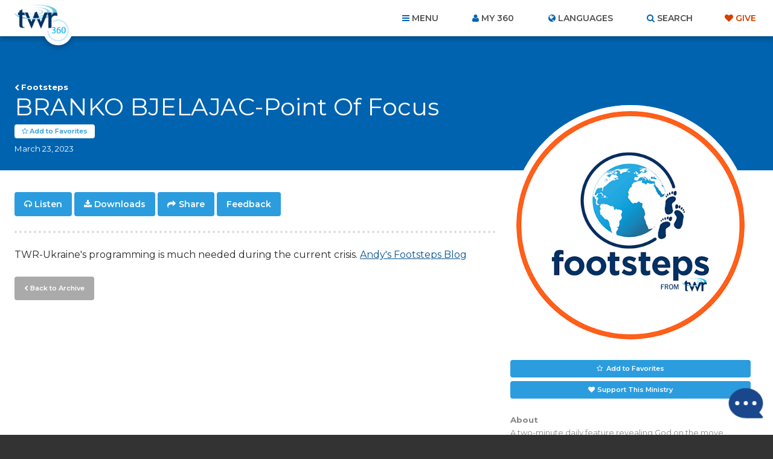

--- FILE ---
content_type: text/html; charset=UTF-8
request_url: https://www.twr360.org/programs/view/id,1007233/
body_size: 20915
content:
<!DOCTYPE html>
<!--[if lt IE 7 ]> <html class="no-js ie6" lang="en"> <![endif]-->
<!--[if IE 7 ]>    <html class="no-js ie7" lang="en"> <![endif]-->
<!--[if IE 8 ]>    <html class="no-js ie8" lang="en"> <![endif]-->
<!--[if IE 9 ]>    <html class="no-js ie9" lang="en"> <![endif]-->
<!--[if (gte IE 10)|!(IE)]><!--> <html class="no-js" lang="en"> <!--<![endif]-->
<head>
	<meta charset="utf-8" />
	<meta http-equiv="X-UA-Compatible" content="IE=edge,chrome=1" />
	<meta name="viewport" content="width=device-width, initial-scale=1.0, maximum-scale=1, user-scalable=no" />
	<meta name="keywords" content="TWR footsteps, andy napier, trans world radio, missionary programs, news" /> 
	<meta name="description" content="TWR-Ukraine's programming is much needed during the current crisis.&hellip;" /> 
	<meta name="author" content="" />
	
		<meta property="og:url" content="https://www.twr360.org/programs/view/id,1007233/lang,1" />
		<meta property="og:type" content="website" />
		<meta property="og:title" content="Footsteps &middot; TWR360 &middot; BRANKO BJELAJAC-Point Of Focus" />
		<meta property="og:description" content="TWR-Ukraine's programming is much needed during the current crisis.&hellip;" />
		<meta property="og:image" content="https://www.twr360.org/images/scaled//200x200/img.jpg" />
		<meta property="og:image:width" content="200" />
		<meta property="og:image:height" content="200" />
	
	
	<title>TWR360 | Footsteps</title>
	
	<!-- script type="text/javascript" charset="UTF-8" src="//cdn.cookie-script.com/s/22415cacc38e0430e2adb78021d6b6b7.js"></script -->

<link href='https://fonts.googleapis.com/css?family=Lato:400,900,400italic,300|Montserrat:300,400,500,600,700' rel='stylesheet' type='text/css'>

<link href="https://maxcdn.bootstrapcdn.com/font-awesome/4.5.0/css/font-awesome.min.css" rel="stylesheet" />
<link href="/css/main.css?v=5.2" rel="stylesheet" type="text/css" />
<link href="/javascript/magnific-popup/magnific-popup.css?v=1" rel="stylesheet" type="text/css" />

<!-- This duplicate jQuery library include is apparently required by some of TWR's pages with custom JavaScript using certain templates. -->
<script src="https://ajax.googleapis.com/ajax/libs/jquery/2.2.4/jquery.min.js"></script>


	<link href="/css/videojs_7_0_3.css?v=3" rel="stylesheet" type="text/css" />
	<link href="/css/vjs-quality-selector.css?v=1" rel="stylesheet" type="text/css" />
	

	<style type="text/css">

		#leaderboard-ad {
    float: none !important;
}
.page-header h1 {
    display: block !important;
}
		
		.terms-notice {
			margin-top: .375em !important;
			margin-bottom: 0 !important;
			display: block !important;
			clear: both;
		}
		
		article.program .program-actions a.terms-link {
			text-decoration: underline;
			padding: 0;
			color: #FF5E17;
			background-color: transparent;
			font-weight: normal;
			font-family: "lato", arial, helvetica, sans-serif;
			border-radius: 0;
			cursor: pointer;
			display: inline;
		}
	</style>
	
	<script type="text/javascript" src="//ajax.googleapis.com/ajax/libs/jquery/1.8.3/jquery.min.js"></script>
	<script type="text/javascript" src="/javascript/magnific-popup/jquery.magnific-popup.min.js"></script>
	<script type="text/javascript" src="/taglib/javascript/respond.min.js"></script>
	<script type="text/javascript" src="/taglib/javascript/modernizr-1.7.min.js"></script>
	<script type="text/javascript" src="/taglib/javascript/cookies.js"></script>
	<script type="text/javascript" src="/taglib/javascript/mobile_detect.js"></script>
	<script type="text/javascript" src="/javascript/jquery.lightbox_me.js"></script>
	<script type="text/javascript" src="/javascript/interface.js?v=2"></script>
	<!--script src="//load.sumome.com/" data-sumo-site-id="77c8bbabc3c1d127f0d79aa8ffd3b8958c095426d8d3a79b1401de0b1e0558da" async="async"></script-->
	
	<script type="text/javascript">
		var ministryId = 88;
		var programId = 1007233;
		var languageId = 1;
		var site_domain = "www.twr360.org";
		var readLessText = "read less";
		var readMoreText = "read more";
		var languageListenText = "Listen";
		var languageWatchText = "Watch";
		var audioShareToggled = false;
	</script>
	<script type="text/javascript" src="/javascript/programs.js?v1.2"></script>
	
	
	<!-- Effectively our common JS and header tag include template for this site. -->







<script type="text/javascript" src="/javascript/ga-tracking/ga_ads_event_bindings.js?v1.1"></script>

<script>
	var site_domain = 'www.twr360.org';
	var languageId = 1;
	var _geofenced = 0;
	var _country = 'na';
</script>

<!-- Google Tag Manager -->
<script>
(function(w,d,s,l,i){w[l]=w[l]||[];w[l].push({'gtm.start':
new Date().getTime(),event:'gtm.js'});var f=d.getElementsByTagName(s)[0],
j=d.createElement(s),dl=l!='dataLayer'?'&l='+l:'';j.async=true;j.src=
'https://www.googletagmanager.com/gtm.js?id='+i+dl;f.parentNode.insertBefore(j,f);
})(window,document,'script','dataLayer','GTM-W39BLS');	
</script>
<!-- End Google Tag Manager -->

<script src="/javascript/3rd-party-installations.js?v=1.3"></script>


	<!-- BEGIN SHAREAHOLIC CODE -->
	<link rel="preload" href="https://cdn.shareaholic.net/assets/pub/shareaholic.js" as="script" />
	<meta name="shareaholic:site_id" content="6c1137800aff23d97617de66e73902c5" />
	<script data-cfasync="false" async src="https://cdn.shareaholic.net/assets/pub/shareaholic.js"></script>
	<!-- END SHAREAHOLIC CODE -->
	<style>
		/* Shareaholic tweaks */
		article.program .program-actions .shareaholic-canvas div {
			margin: 0;
		}
		.shareaholic-share-buttons-container.shareaholic-flat li.shareaholic-share-button .shareaholic-share-button-container .shareaholic-service-icon:hover {
			box-shadow: 0 0 0 2px white !important;
		}
	</style>
</head>
<body class="english ltr page-programs  pages-template--program">

<!-- Google Tag Manager (noscript) -->
<noscript><iframe src="https://www.googletagmanager.com/ns.html?id=GTM-W39BLS"
height="0" width="0" style="display:none;visibility:hidden"></iframe></noscript>
<!-- End Google Tag Manager (noscript) -->

<!-- BEGIN TWR360 CHATBOT -->
<div id="my360-helper-container"></div>
<script type="text/javascript" src="https://ai-chatbot.twr360.net/My360-Helper-Chatbot-Widget/chatbox-integration.js"></script>
<!-- END TWR360 CHATBOT -->

<section id="app_banner" style="display: none;">
	<div class="hide">Hide</div>
	<a href="" target="itunes_store" class="view">View</a>
	<img src="/images/main/app-icon.png?v=2" alt="" width="48" height="48" />
	<h2>Download the App!</h2>
	<p>Free on the App Store</p>	
</section>

<div id="wrapper">
<div id="document" role="document">

	<header class="site-header" role="banner">

	<div class="container">

		<div class="site-branding">
			<a href="/">
				<span class="logo">
					<img src="/images/main/logo-twr360-blue.png?v=2" alt="TWR360" class="default" />
					<img src="/images/main/logo-rtm360-blue.png?v=2" alt="RTM360" class="spanish" />
					<img src="/images/main/logo-tmp360-blue.png?v=2" alt="TMP360" class="russian" />
				</span>
				<span class="tagline">Faith for Your World</span>
			</a>	
		</div>
		
		<ul class="site-header-links">
			<li id="site-nav-toggle" class="toggle">Menu</li>
			<li id="link-my360"><a href="/store/my-account" id="site-account-toggle" class="toggle">My 360</a></li>
			<li id="site-languages-toggle" class="toggle">Languages<!--module src="class.Languages.php" action="getCurrentLanguage" /--></li>
			<li id="site-search-toggle" class="toggle">Search</li>
			<li class="give"><a class="header-cta" href="/donate" target="_blank">Give</a></li>
		</ul>
		
	</div>
	
</header>

<div id="global-site-search" style="display:none">
	<form class="site-search" action="/search/" method="post">
		<input type="search" name="query" placeholder="Search..." />
		<button type="submit">Search</button>
	</form>
</div>

<nav class="site-nav" role="navigation">
	<div class="container">
		<ul><li class="link-home"><span></span><a href="/home">Home</a></li><li class="link-topics"><span></span><a href="/topics">Topics</a></li><li class="link-ministries"><span></span><a href="/ministries">Ministries</a></li><li class="link-churches"><span></span><a href="/churches">Churches</a></li><li class="link-organizations"><span></span><a href="/organizations">Organizations</a></li><li class="link-scripture"><span></span><a href="/scripture">Scripture</a></li><li class="link-blog"><span></span><a href="/blog">Blog</a></li><li class="link-donate"><span></span><a href="/donate" target="_blank">Give</a></li><li class="link-about"><span></span><a href="/about">About Us</a><ul><li><a href="/privacy" target="_blank">Privacy Policy</a></li><li><a href="/terms">Terms of Use</a></li><li><a href="/contact">Contact Us</a></li><li><a href="/join-twr" target="_blank">Join TWR</a></li></ul></li><li class="link-resources"><span></span><a href="/resources">Resources</a></li><li class="link-video"><span></span><a href="/video">Video</a></li><li class="link-"><span></span><ul><li><a href="/app-videoItem-TheStory"></a></li><li><a href="/app-videoItem-ImanerPath"></a></li><li><a href="/app-videoItem-Renewal">Why am I Here?</a></li><li><a href="/app-why-am-i-here">Why am I Here?</a></li></ul></li><li class="link-"><span></span><ul><li><a href="/app/contact">Contact Us</a></li><li><a href="/app-account-terms-of-use"></a></li><li><a href="/app/terms">Terms of Use</a></li><li><a href="/app/privacy">Privacy Policy</a></li></ul></li><li><a href="/prayers">Prayer Wall</a></li></ul>
		
	</div>
</nav>

<div class="site-account">
	<div class="container">
		<div id="account-inner">
			<form action="/store/login_user" method="POST">	
	<ul>
		<li><label>Email</label> <input type="text" name="email" placeholder="Email..." /></li>
		<li><label>Password</label> <input type="password" name="password" placeholder="Password..." /></li>
	</ul>
	
	<button type="submit">Login</button> 
	<div class="actions">
		<div class="remember"><input type="checkbox" name="remember_me" value="1" /> Remember Me</div>
		<a class="forgot" href="/store/forgot_password_prompt">Forgot your password?</a>
	</div>
</form>

<div class="new_account">
	<a href="/store/create">Create an Account</a>	
</div>		
		</div>	
	</div>
</div>

<div class="site-languages">
	<div class="container">
		<div id="languages">
			<div id="languages-inner">
				<ul id="languages-all" class="region">
					<li class="regions"><a href="/map">View by Region&hellip;</a></li>
					<li><a class="lang-select-25" href="javascript:void(0);" onclick="setLanguage(25, this)">Afrikaans <small>(Afrikaans)</small></a><ul class="dialects" style="display: none;"></ul></li><li><a class="lang-select-62" href="javascript:void(0);" onclick="setLanguage(62, this)">Shqip <small>(Albanian)</small></a><ul class="dialects" style="display: none;"></ul></li><li><a class="lang-select-88" href="javascript:void(0);" onclick="setLanguage(88, this)">አማሪኛ <small>(Amharic)</small></a><ul class="dialects" style="display: none;"></ul></li><li><a class="lang-select-8" href="javascript:void(0);" onclick="setLanguage(8, this)">العربية <small>(Arabic)</small></a><ul class="dialects" style="display: none;"><li><a href="javascript:void(0);" onclick="setSubLanguage(8,true)">العربية <small>(Arabic)</small></a></li><li><a href="javascript:void(0);" onclick="setSubLanguage(87)">اللغة العربية المغربية <small>(Moroccan Arabic)</small></a></li><li><a href="javascript:void(0);" onclick="setSubLanguage(159)">اللغة المصرية العامية <small>(Egyptian Arabic)</small></a></li><li><a href="javascript:void(0);" onclick="setSubLanguage(148)">باللهجة التونسية <small>(Tunisian Arabic )</small></a></li></ul></li><li><a class="lang-select-107" href="javascript:void(0);" onclick="setLanguage(107, this)">ভক্তিবচন <small>(Assamese)</small></a><ul class="dialects" style="display: none;"></ul></li><li><a class="lang-select-60" href="javascript:void(0);" onclick="setLanguage(60, this)">Bambara <small>(Bambara)</small></a><ul class="dialects" style="display: none;"></ul></li><li><a class="lang-select-123" href="javascript:void(0);" onclick="setLanguage(123, this)">Baoulé <small>(Baoule)</small></a><ul class="dialects" style="display: none;"></ul></li><li><a class="lang-select-35" href="javascript:void(0);" onclick="setLanguage(35, this)">বাংলা <small>(Bengali)</small></a><ul class="dialects" style="display: none;"></ul></li><li><a class="lang-select-64" href="javascript:void(0);" onclick="setLanguage(64, this)">Bosanski <small>(Bosnian)</small></a><ul class="dialects" style="display: none;"></ul></li><li><a class="lang-select-41" href="javascript:void(0);" onclick="setLanguage(41, this)">български <small>(Bulgarian)</small></a><ul class="dialects" style="display: none;"></ul></li><li><a class="lang-select-100" href="javascript:void(0);" onclick="setLanguage(100, this)">Bisaya <small>(Cebuano)</small></a><ul class="dialects" style="display: none;"></ul></li><li><a class="lang-select-127" href="javascript:void(0);" onclick="setLanguage(127, this)">Chichewa <small>(Chichewa)</small></a><ul class="dialects" style="display: none;"></ul></li><li><a class="lang-select-40" href="javascript:void(0);" onclick="setLanguage(40, this)">Hrvatski <small>(Croatian)</small></a><ul class="dialects" style="display: none;"></ul></li><li><a class="lang-select-44" href="javascript:void(0);" onclick="setLanguage(44, this)">Čeština <small>(Czech)</small></a><ul class="dialects" style="display: none;"></ul></li><li><a class="lang-select-140" href="javascript:void(0);" onclick="setLanguage(140, this)">Dansk <small>(Danish)</small></a><ul class="dialects" style="display: none;"></ul></li><li><a class="lang-select-142" href="javascript:void(0);" onclick="setLanguage(142, this)">داري <small>(Dari)</small></a><ul class="dialects" style="display: none;"></ul></li><li><a class="lang-select-37" href="javascript:void(0);" onclick="setLanguage(37, this)">Nederlands <small>(Dutch)</small></a><ul class="dialects" style="display: none;"><li><a href="javascript:void(0);" onclick="setSubLanguage(37,true)">Nederlands <small>(Dutch)</small></a></li><li><a href="javascript:void(0);" onclick="setSubLanguage(95)">Vlaams <small>(Flemish)</small></a></li></ul></li><li class="current"><a class="lang-select-1" href="javascript:void(0);" onclick="setLanguage(1, this)">English <small>(English)</small></a><ul class="dialects" style="display: none;"></ul></li><li><a class="lang-select-46" href="javascript:void(0);" onclick="setLanguage(46, this)">فارسی <small>(Farsi)</small></a><ul class="dialects" style="display: none;"></ul></li><li><a class="lang-select-157" href="javascript:void(0);" onclick="setLanguage(157, this)">Suomalainen <small>(Finnish)</small></a><ul class="dialects" style="display: none;"></ul></li><li><a class="lang-select-75" href="javascript:void(0);" onclick="setLanguage(75, this)">Fongbe <small>(Fongbe)</small></a><ul class="dialects" style="display: none;"></ul></li><li><a class="lang-select-31" href="javascript:void(0);" onclick="setLanguage(31, this)">Français <small>(French)</small></a><ul class="dialects" style="display: none;"></ul></li><li><a class="lang-select-22" href="javascript:void(0);" onclick="setLanguage(22, this)">Deutsch <small>(German)</small></a><ul class="dialects" style="display: none;"></ul></li><li><a class="lang-select-38" href="javascript:void(0);" onclick="setLanguage(38, this)">Ελληνικά <small>(Greek)</small></a><ul class="dialects" style="display: none;"></ul></li><li><a class="lang-select-104" href="javascript:void(0);" onclick="setLanguage(104, this)">Guarani <small>(Guarani)</small></a><ul class="dialects" style="display: none;"></ul></li><li><a class="lang-select-69" href="javascript:void(0);" onclick="setLanguage(69, this)">ગુજરાતી <small>(Gujarati)</small></a><ul class="dialects" style="display: none;"></ul></li><li><a class="lang-select-53" href="javascript:void(0);" onclick="setLanguage(53, this)">Kreyòl <small>(Haitian-Creole)</small></a><ul class="dialects" style="display: none;"></ul></li><li><a class="lang-select-63" href="javascript:void(0);" onclick="setLanguage(63, this)">Hausa <small>(Hausa)</small></a><ul class="dialects" style="display: none;"></ul></li><li><a class="lang-select-52" href="javascript:void(0);" onclick="setLanguage(52, this)">עברית <small>(Hebrew)</small></a><ul class="dialects" style="display: none;"></ul></li><li><a class="lang-select-21" href="javascript:void(0);" onclick="setLanguage(21, this)">हिंदी <small>(Hindi)</small></a><ul class="dialects" style="display: none;"></ul></li><li><a class="lang-select-65" href="javascript:void(0);" onclick="setLanguage(65, this)">Magyar <small>(Hungarian)</small></a><ul class="dialects" style="display: none;"></ul></li><li><a class="lang-select-99" href="javascript:void(0);" onclick="setLanguage(99, this)">Igbo <small>(Igbo)</small></a><ul class="dialects" style="display: none;"></ul></li><li><a class="lang-select-135" href="javascript:void(0);" onclick="setLanguage(135, this)">Ilocano <small>(Ilocano)</small></a><ul class="dialects" style="display: none;"></ul></li><li><a class="lang-select-32" href="javascript:void(0);" onclick="setLanguage(32, this)">Indonesia <small>(Indonesian)</small></a><ul class="dialects" style="display: none;"><li><a href="javascript:void(0);" onclick="setSubLanguage(32,true)">Indonesia <small>(Indonesian)</small></a></li><li><a href="javascript:void(0);" onclick="setSubLanguage(147)">Sundanese <small>(Sundanese)</small></a></li></ul></li><li><a class="lang-select-50" href="javascript:void(0);" onclick="setLanguage(50, this)">Italiano <small>(Italian)</small></a><ul class="dialects" style="display: none;"></ul></li><li><a class="lang-select-30" href="javascript:void(0);" onclick="setLanguage(30, this)">日本語 <small>(Japanese)</small></a><ul class="dialects" style="display: none;"></ul></li><li><a class="lang-select-114" href="javascript:void(0);" onclick="setLanguage(114, this)">Javanese <small>(Javanese)</small></a><ul class="dialects" style="display: none;"></ul></li><li><a class="lang-select-92" href="javascript:void(0);" onclick="setLanguage(92, this)">Jula Kan <small>(Jula)</small></a><ul class="dialects" style="display: none;"></ul></li><li><a class="lang-select-101" href="javascript:void(0);" onclick="setLanguage(101, this)">Taqbaylit <small>(Kabyle)</small></a><ul class="dialects" style="display: none;"></ul></li><li><a class="lang-select-73" href="javascript:void(0);" onclick="setLanguage(73, this)">ಕನ್ನಡ <small>(Kannada)</small></a><ul class="dialects" style="display: none;"></ul></li><li><a class="lang-select-186" href="javascript:void(0);" onclick="setLanguage(186, this)">қазақ <small>(Kazakh)</small></a><ul class="dialects" style="display: none;"></ul></li><li><a class="lang-select-61" href="javascript:void(0);" onclick="setLanguage(61, this)">ភាសាខ្មែរ <small>(Khmer)</small></a><ul class="dialects" style="display: none;"></ul></li><li><a class="lang-select-126" href="javascript:void(0);" onclick="setLanguage(126, this)">Gikuyu <small>(Kikuyu)</small></a><ul class="dialects" style="display: none;"></ul></li><li><a class="lang-select-125" href="javascript:void(0);" onclick="setLanguage(125, this)">Kinyarwanda <small>(Kinyarwanda)</small></a><ul class="dialects" style="display: none;"></ul></li><li><a class="lang-select-143" href="javascript:void(0);" onclick="setLanguage(143, this)">Kirundi <small>(Kirundi)</small></a><ul class="dialects" style="display: none;"></ul></li><li><a class="lang-select-36" href="javascript:void(0);" onclick="setLanguage(36, this)">한국어 <small>(Korean)</small></a><ul class="dialects" style="display: none;"></ul></li><li><a class="lang-select-103" href="javascript:void(0);" onclick="setLanguage(103, this)">Kurdish - Sorani <small>(Kurdish - Sorani)</small></a><ul class="dialects" style="display: none;"></ul></li><li><a class="lang-select-109" href="javascript:void(0);" onclick="setLanguage(109, this)">કચ્છી <small>(Kutchi)</small></a><ul class="dialects" style="display: none;"></ul></li><li><a class="lang-select-132" href="javascript:void(0);" onclick="setLanguage(132, this)">Lingala <small>(Lingala)</small></a><ul class="dialects" style="display: none;"></ul></li><li><a class="lang-select-42" href="javascript:void(0);" onclick="setLanguage(42, this)">Lietuviškai <small>(Lithuanian)</small></a><ul class="dialects" style="display: none;"></ul></li><li><a class="lang-select-136" href="javascript:void(0);" onclick="setLanguage(136, this)">Plautdietsch <small>(Low German)</small></a><ul class="dialects" style="display: none;"></ul></li><li><a class="lang-select-108" href="javascript:void(0);" onclick="setLanguage(108, this)">मैथिली <small>(Maithili)</small></a><ul class="dialects" style="display: none;"></ul></li><li><a class="lang-select-176" href="javascript:void(0);" onclick="setLanguage(176, this)">Malgache <small>(Malagasy)</small></a><ul class="dialects" style="display: none;"></ul></li><li><a class="lang-select-158" href="javascript:void(0);" onclick="setLanguage(158, this)">Melayu <small>(Malay)</small></a><ul class="dialects" style="display: none;"></ul></li><li><a class="lang-select-71" href="javascript:void(0);" onclick="setLanguage(71, this)">മലയാളം <small>(Malayalam)</small></a><ul class="dialects" style="display: none;"></ul></li><li><a class="lang-select-3" href="javascript:void(0);" onclick="setLanguage(3, this)">中文 <small>(Mandarin)</small></a><ul class="dialects" style="display: none;"><li><a href="javascript:void(0);" onclick="setSubLanguage(3,true)">中文 <small>(Mandarin)</small></a></li><li><a href="javascript:void(0);" onclick="setSubLanguage(97)"> 粤语  <small>(Cantonese)</small></a></li><li><a href="javascript:void(0);" onclick="setSubLanguage(150)">南侗语 <small>(Southern Dong)</small></a></li><li><a href="javascript:void(0);" onclick="setSubLanguage(96)">客家话 <small>(Hakka )</small></a></li><li><a href="javascript:void(0);" onclick="setSubLanguage(149)">诺苏语  <small>(Nuosu)</small></a></li><li><a href="javascript:void(0);" onclick="setSubLanguage(152)">闽南语 <small>(Hokkien)</small></a></li></ul></li><li><a class="lang-select-74" href="javascript:void(0);" onclick="setLanguage(74, this)">मराठी <small>(Marathi)</small></a><ul class="dialects" style="display: none;"></ul></li><li><a class="lang-select-59" href="javascript:void(0);" onclick="setLanguage(59, this)">नेपाली <small>(Nepali)</small></a><ul class="dialects" style="display: none;"></ul></li><li><a class="lang-select-76" href="javascript:void(0);" onclick="setLanguage(76, this)">Norsk <small>(Norwegian)</small></a><ul class="dialects" style="display: none;"></ul></li><li><a class="lang-select-70" href="javascript:void(0);" onclick="setLanguage(70, this)">ଓଡ଼ିଆ <small>(Odia (Oriya))</small></a><ul class="dialects" style="display: none;"></ul></li><li><a class="lang-select-124" href="javascript:void(0);" onclick="setLanguage(124, this)">Oromo <small>(Oromo)</small></a><ul class="dialects" style="display: none;"></ul></li><li><a class="lang-select-94" href="javascript:void(0);" onclick="setLanguage(94, this)">Papiamentu <small>(Papiamentu)</small></a><ul class="dialects" style="display: none;"></ul></li><li><a class="lang-select-137" href="javascript:void(0);" onclick="setLanguage(137, this)">پښتو <small>(Pashto)</small></a><ul class="dialects" style="display: none;"></ul></li><li><a class="lang-select-47" href="javascript:void(0);" onclick="setLanguage(47, this)">Polski <small>(Polish)</small></a><ul class="dialects" style="display: none;"></ul></li><li><a class="lang-select-26" href="javascript:void(0);" onclick="setLanguage(26, this)">Português <small>(Portuguese)</small></a><ul class="dialects" style="display: none;"></ul></li><li><a class="lang-select-54" href="javascript:void(0);" onclick="setLanguage(54, this)">ਪੰਜਾਬੀ <small>(Punjabi)</small></a><ul class="dialects" style="display: none;"></ul></li><li><a class="lang-select-153" href="javascript:void(0);" onclick="setLanguage(153, this)">Quechua (Runasimi) <small>(Quechua)</small></a><ul class="dialects" style="display: none;"></ul></li><li><a class="lang-select-43" href="javascript:void(0);" onclick="setLanguage(43, this)">Română <small>(Romanian)</small></a><ul class="dialects" style="display: none;"><li><a href="javascript:void(0);" onclick="setSubLanguage(43,true)">Română <small>(Romanian)</small></a></li><li><a href="javascript:void(0);" onclick="setSubLanguage(138)">kalderash romani  <small>(Romani - Kalderash)</small></a></li></ul></li><li><a class="lang-select-16" href="javascript:void(0);" onclick="setLanguage(16, this)">Pусский <small>(Russian)</small></a><ul class="dialects" style="display: none;"></ul></li><li><a class="lang-select-39" href="javascript:void(0);" onclick="setLanguage(39, this)">Cрпски <small>(Serbian)</small></a><ul class="dialects" style="display: none;"></ul></li><li><a class="lang-select-130" href="javascript:void(0);" onclick="setLanguage(130, this)">chiShona <small>(Shona)</small></a><ul class="dialects" style="display: none;"></ul></li><li><a class="lang-select-105" href="javascript:void(0);" onclick="setLanguage(105, this)">سنڌي <small>(Sindhi)</small></a><ul class="dialects" style="display: none;"></ul></li><li><a class="lang-select-110" href="javascript:void(0);" onclick="setLanguage(110, this)">සිංහල <small>(Sinhalese)</small></a><ul class="dialects" style="display: none;"></ul></li><li><a class="lang-select-66" href="javascript:void(0);" onclick="setLanguage(66, this)">Slovenčina <small>(Slovak)</small></a><ul class="dialects" style="display: none;"></ul></li><li><a class="lang-select-67" href="javascript:void(0);" onclick="setLanguage(67, this)">Somali <small>(Somali)</small></a><ul class="dialects" style="display: none;"></ul></li><li><a class="lang-select-164" href="javascript:void(0);" onclick="setLanguage(164, this)">Songhai <small>(Songhai)</small></a><ul class="dialects" style="display: none;"></ul></li><li><a class="lang-select-2" href="javascript:void(0);" onclick="setLanguage(2, this)">Español <small>(Spanish)</small></a><ul class="dialects" style="display: none;"></ul></li><li><a class="lang-select-29" href="javascript:void(0);" onclick="setLanguage(29, this)">Kiswahili <small>(Swahili)</small></a><ul class="dialects" style="display: none;"><li><a href="javascript:void(0);" onclick="setSubLanguage(29,true)">Kiswahili <small>(Swahili)</small></a></li><li><a href="javascript:void(0);" onclick="setSubLanguage(154)">Maasai <small>(Maasai)</small></a></li><li><a href="javascript:void(0);" onclick="setSubLanguage(156)">Taita <small>(Taita)</small></a></li><li><a href="javascript:void(0);" onclick="setSubLanguage(155)">Turkana <small>(Turkana)</small></a></li></ul></li><li><a class="lang-select-45" href="javascript:void(0);" onclick="setLanguage(45, this)">Svenska <small>(Swedish)</small></a><ul class="dialects" style="display: none;"></ul></li><li><a class="lang-select-48" href="javascript:void(0);" onclick="setLanguage(48, this)">Tagalog <small>(Tagalog)</small></a><ul class="dialects" style="display: none;"></ul></li><li><a class="lang-select-165" href="javascript:void(0);" onclick="setLanguage(165, this)">Tamasheq <small>(Tamasheq)</small></a><ul class="dialects" style="display: none;"></ul></li><li><a class="lang-select-72" href="javascript:void(0);" onclick="setLanguage(72, this)">தமிழ் <small>(Tamil)</small></a><ul class="dialects" style="display: none;"></ul></li><li><a class="lang-select-27" href="javascript:void(0);" onclick="setLanguage(27, this)">తెలుగు <small>(Telugu)</small></a><ul class="dialects" style="display: none;"></ul></li><li><a class="lang-select-28" href="javascript:void(0);" onclick="setLanguage(28, this)">ภาษาไทย <small>(Thai)</small></a><ul class="dialects" style="display: none;"></ul></li><li><a class="lang-select-181" href="javascript:void(0);" onclick="setLanguage(181, this)">ትግርኛ <small>(Tigrinya)</small></a><ul class="dialects" style="display: none;"></ul></li><li><a class="lang-select-34" href="javascript:void(0);" onclick="setLanguage(34, this)">Türkçe <small>(Turkish)</small></a><ul class="dialects" style="display: none;"></ul></li><li><a class="lang-select-122" href="javascript:void(0);" onclick="setLanguage(122, this)">Twi <small>(Twi)</small></a><ul class="dialects" style="display: none;"></ul></li><li><a class="lang-select-51" href="javascript:void(0);" onclick="setLanguage(51, this)">Українська <small>(Ukrainian)</small></a><ul class="dialects" style="display: none;"></ul></li><li><a class="lang-select-131" href="javascript:void(0);" onclick="setLanguage(131, this)">Umbundu <small>(Umbundu)</small></a><ul class="dialects" style="display: none;"></ul></li><li><a class="lang-select-77" href="javascript:void(0);" onclick="setLanguage(77, this)">اردو <small>(Urdu)</small></a><ul class="dialects" style="display: none;"></ul></li><li><a class="lang-select-33" href="javascript:void(0);" onclick="setLanguage(33, this)">Việt <small>(Vietnamese)</small></a><ul class="dialects" style="display: none;"><li><a href="javascript:void(0);" onclick="setSubLanguage(33,true)">Việt <small>(Vietnamese)</small></a></li><li><a href="javascript:void(0);" onclick="setSubLanguage(98)">Klei Ede  <small>(Rade)</small></a></li></ul></li><li><a class="lang-select-151" href="javascript:void(0);" onclick="setLanguage(151, this)">Wolof <small>(Wolof)</small></a><ul class="dialects" style="display: none;"></ul></li><li><a class="lang-select-134" href="javascript:void(0);" onclick="setLanguage(134, this)">Xhosa <small>(Xhosa)</small></a><ul class="dialects" style="display: none;"></ul></li><li><a class="lang-select-129" href="javascript:void(0);" onclick="setLanguage(129, this)">Yao <small>(Yao)</small></a><ul class="dialects" style="display: none;"></ul></li><li><a class="lang-select-55" href="javascript:void(0);" onclick="setLanguage(55, this)">ఎరుకల <small>(Yerukala)</small></a><ul class="dialects" style="display: none;"></ul></li><li><a class="lang-select-144" href="javascript:void(0);" onclick="setLanguage(144, this)">Yoruba <small>(Yoruba)</small></a><ul class="dialects" style="display: none;"></ul></li><li><a class="lang-select-57" href="javascript:void(0);" onclick="setLanguage(57, this)">Iszulu <small>(Zulu)</small></a><ul class="dialects" style="display: none;"></ul></li>
				</ul>
			</div>	
		</div>	
	</div>
</div>




	<main class="site-body">

		<script>
	function favorite(id){
		var $ = jQuery;
		$.ajax({
			url: '/store/addFavorite/',
			data: {
				'id': id
			},
			complete: function(data){
				
			}	
		});
	}
	var autoplay_audio = false;
	var autoplay_video = false;
	var autoshow_pdf = false;
	var loggedIn = false;
	var langItem = "items";	
</script>

<article class="program">

	<header class="page-header">
		<div class="container">
			<nav class="breadcrumb">
				<ol>
					<li><a href="/ministry/88">Footsteps</a></li>
				</ol>	
			</nav>
			<h1>BRANKO BJELAJAC-Point Of Focus</h1><div class="favorite program">
			<div class="toggle" title="Like this? Click the star to add to your favorites!">Add to Favorites</div>
			<div class="status logged_out" style="display: none;">
				<span class="tip"></span>
				You must be
				<a href="/store/my_account">Logged In</a>
				to save favorites.
				<span class="close" onclick="$(this).parent().fadeOut();">Close</span>
			</div>
			<div class="status added" style="display: none;"><span class="tip"></span>Added to Favorites.</div>
			<div class="status removed" style="display: none;"><span class="tip"></span>Removed from Favorites.</div>
		</div>
			<div class="meta">
				<time datetime="" pubdate>March 23, 2023</time>
				
			</div>
		</div>
	</header>

	<nav style="display:none;" class="page-nav">
		<div class="container">
			<ul>
				<li class="about"><a href="">About</a></li>		
				<li class="recent"><a href="<!cur_url>">Recent</a></li>
				<li class="popular"><a href="">Popular</a></li>
				<li class="topics"><a href="">Topics</a></li>
				<li class="series"><a href="">Series</a></li>
				<li class="scripture"><a href="">Scripture</a></li>
				<li class="language"><a href="">Languages</a></li>
				<!store_link>
			</ul>
		</div>
	</nav>

	<div class="page-content-wrapper">

		<div class="page-body">
			<div class="container">

				<!--section class="details">
					<!elearning_download_button>
					<div class="favorite program">
			<div class="toggle" title="Like this? Click the star to add to your favorites!">Add to Favorites</div>
			<div class="status logged_out" style="display: none;">
				<span class="tip"></span>
				You must be
				<a href="/store/my_account">Logged In</a>
				to save favorites.
				<span class="close" onclick="$(this).parent().fadeOut();">Close</span>
			</div>
			<div class="status added" style="display: none;"><span class="tip"></span>Added to Favorites.</div>
			<div class="status removed" style="display: none;"><span class="tip"></span>Removed from Favorites.</div>
		</div>
				</section-->	
				
				<div class="program-actions">
				
					<!video>
					
					<div class="action listen">
	<a href="javascript:void(0);">Listen</a>
</div>

<section id="program-audio-player" class="program-player mfp-hide">
	<header>
		<div class="program-player-title">BRANKO BJELAJAC-Point Of Focus</div>
	</header>
	<div class="player-container">
		<audio id="audio_player" class="video-js"></audio>
	</div>
	<div class="popup-body">
		<div class="player-actions"></div>
	</div>
</section>

<div id="followup-audio" class="followup" style="display:none;">
	<div class="followup-outer">
		<div class="followup-inner">
			
			<div class="followup-share">
				<h3>Feedback</h3>
			</div>
			
			<div class="followup-feedback">
				
				<p>Let us know what you think of this program!</p>
				
				<ul>
					<li class="required"><label>Name</label> <input type="text" id="audio_share_name" name="name" placeholder="Name..." /></li>
					<li class="required"><label>Email</label> <input type="text" id="audio_share_email" name="email" placeholder="Email..." /></li>
					<li>
						<label>Country</label>
						<select name="country" id="audio_share_country">
							<option value="">Country&hellip;</option>
							<option value="4">Afghanistan</option><option value="17">Aland Islands</option><option value="7">Albania</option><option value="62">Algeria</option><option value="13">American Samoa</option><option value="2">Andorra</option><option value="10">Angola</option><option value="6">Anguilla</option><option value="11">Antarctica</option><option value="5">Antigua and Barbuda</option><option value="12">Argentina</option><option value="8">Armenia</option><option value="16">Aruba</option><option value="1">Ascension Island</option><option value="15">Australia</option><option value="14">Austria</option><option value="18">Azerbaijan</option><option value="32">Bahamas</option><option value="25">Bahrain</option><option value="21">Bangladesh</option><option value="20">Barbados</option><option value="36">Belarus</option><option value="22">Belgium</option><option value="37">Belize</option><option value="27">Benin</option><option value="28">Bermuda</option><option value="33">Bhutan</option><option value="30">Bolivia</option><option value="19">Bosnia and Herzegovina</option><option value="35">Botswana</option><option value="34">Bouvet Island</option><option value="31">Brazil</option><option value="108">British Indian Ocean Territory</option><option value="241">British Virgin Islands</option><option value="29">Brunei Darussalam</option><option value="24">Bulgaria</option><option value="23">Burkina Faso</option><option value="26">Burundi</option><option value="119">Cambodia</option><option value="47">Cameroon</option><option value="38">Canada</option><option value="53">Cape Verde</option><option value="126">Cayman Islands</option><option value="41">Central African Republic</option><option value="216">Chad</option><option value="46">Chile</option><option value="48">China</option><option value="54">Christmas Island</option><option value="39">Cocos (Keeling) Islands</option><option value="49">Colombia</option><option value="121">Comoros</option><option value="42">Congo</option><option value="40">Congo, Democratic Republic</option><option value="45">Cook Islands</option><option value="50">Costa Rica</option><option value="44">Cote D'Ivoire (Ivory Coast)</option><option value="100">Croatia (Hrvatska)</option><option value="52">Cuba</option><option value="55">Cyprus</option><option value="56">Czech Republic</option><option value="51">Czechoslovakia (former)</option><option value="59">Denmark</option><option value="58">Djibouti</option><option value="60">Dominica</option><option value="61">Dominican Republic</option><option value="225">East Timor</option><option value="63">Ecuador</option><option value="65">Egypt</option><option value="212">El Salvador</option><option value="90">Equatorial Guinea</option><option value="67">Eritrea</option><option value="64">Estonia</option><option value="69">Ethiopia</option><option value="70">European Union</option><option value="145">F.Y.R.O.M. (Macedonia)</option><option value="73">Falkland Islands (Malvinas)</option><option value="75">Faroe Islands</option><option value="72">Fiji</option><option value="71">Finland</option><option value="76">France</option><option value="77">France, Metropolitan</option><option value="82">French Guiana</option><option value="177">French Polynesia</option><option value="217">French Southern Territories</option><option value="78">Gabon</option><option value="87">Gambia</option><option value="81">Georgia</option><option value="57">Germany</option><option value="84">Ghana</option><option value="85">Gibraltar</option><option value="79">Great Britain (UK)</option><option value="91">Greece</option><option value="86">Greenland</option><option value="80">Grenada</option><option value="89">Guadeloupe</option><option value="94">Guam</option><option value="93">Guatemala</option><option value="83">Guernsey</option><option value="88">Guinea</option><option value="95">Guinea-Bissau</option><option value="96">Guyana</option><option value="101">Haiti</option><option value="98">Heard and McDonald Islands</option><option value="99">Honduras</option><option value="97">Hong Kong</option><option value="102">Hungary</option><option value="111">Iceland</option><option value="107">India</option><option value="103">Indonesia</option><option value="110">Iran</option><option value="109">Iraq</option><option value="104">Ireland</option><option value="106">Isle of Man</option><option value="105">Israel</option><option value="112">Italy</option><option value="114">Jamaica</option><option value="116">Japan</option><option value="113">Jersey</option><option value="115">Jordan</option><option value="127">Kazakhstan</option><option value="117">Kenya</option><option value="120">Kiribati</option><option value="123">Korea (North)</option><option value="124">Korea (South)</option><option value="125">Kuwait</option><option value="118">Kyrgyzstan</option><option value="128">Laos</option><option value="137">Latvia</option><option value="129">Lebanon</option><option value="134">Lesotho</option><option value="133">Liberia</option><option value="138">Libya</option><option value="131">Liechtenstein</option><option value="135">Lithuania</option><option value="136">Luxembourg</option><option value="149">Macau</option><option value="143">Madagascar</option><option value="157">Malawi</option><option value="159">Malaysia</option><option value="156">Maldives</option><option value="146">Mali</option><option value="154">Malta</option><option value="144">Marshall Islands</option><option value="151">Martinique</option><option value="152">Mauritania</option><option value="155">Mauritius</option><option value="248">Mayotte</option><option value="158">Mexico</option><option value="74">Micronesia</option><option value="141">Moldova</option><option value="140">Monaco</option><option value="148">Mongolia</option><option value="142">Montenegro</option><option value="153">Montserrat</option><option value="139">Morocco</option><option value="160">Mozambique</option><option value="147">Myanmar</option><option value="161">Namibia</option><option value="170">Nauru</option><option value="169">Nepal</option><option value="167">Netherlands</option><option value="9">Netherlands Antilles</option><option value="171">Neutral Zone</option><option value="162">New Caledonia</option><option value="173">New Zealand (Aotearoa)</option><option value="166">Nicaragua</option><option value="163">Niger</option><option value="165">Nigeria</option><option value="172">Niue</option><option value="164">Norfolk Island</option><option value="150">Northern Mariana Islands</option><option value="168">Norway</option><option value="174">Oman</option><option value="180">Pakistan</option><option value="187">Palau</option><option value="185">Palestinian Territory, Occupied</option><option value="175">Panama</option><option value="178">Papua New Guinea</option><option value="188">Paraguay</option><option value="176">Peru</option><option value="179">Philippines</option><option value="183">Pitcairn</option><option value="181">Poland</option><option value="186">Portugal</option><option value="184">Puerto Rico</option><option value="189">Qatar</option><option value="190">Reunion</option><option value="192">Romania</option><option value="193">Russian Federation</option><option value="194">Rwanda</option><option value="92">S. Georgia and S. Sandwich Isls.</option><option value="122">Saint Kitts and Nevis</option><option value="130">Saint Lucia</option><option value="239">Saint Vincent & the Grenadines</option><option value="254">Saint-Martin, French Antilles</option><option value="246">Samoa</option><option value="206">San Marino</option><option value="210">Sao Tome and Principe</option><option value="195">Saudi Arabia</option><option value="207">Senegal</option><option value="191">Serbia</option><option value="249">Serbia and Montenegro (former Yugoslavia)</option><option value="197">Seychelles</option><option value="205">Sierra Leone</option><option value="200">Singapore</option><option value="204">Slovak Republic</option><option value="202">Slovenia</option><option value="196">Solomon Islands</option><option value="208">Somalia</option><option value="250">South Africa</option><option value="68">Spain</option><option value="132">Sri Lanka</option><option value="201">St. Helena</option><option value="182">St. Pierre and Miquelon</option><option value="198">Sudan</option><option value="209">Suriname</option><option value="203">Svalbard & Jan Mayen Islands</option><option value="214">Swaziland</option><option value="199">Sweden</option><option value="43">Switzerland</option><option value="213">Syria</option><option value="229">Taiwan</option><option value="220">Tajikistan</option><option value="230">Tanzania</option><option value="219">Thailand</option><option value="218">Togo</option><option value="221">Tokelau</option><option value="224">Tonga</option><option value="227">Trinidad and Tobago</option><option value="223">Tunisia</option><option value="226">Turkey</option><option value="222">Turkmenistan</option><option value="215">Turks and Caicos Islands</option><option value="228">Tuvalu</option><option value="232">Uganda</option><option value="231">Ukraine</option><option value="3">United Arab Emirates</option><option value="233">United Kingdom</option><option value="235">United States</option><option value="236">Uruguay</option><option value="234">US Minor Outlying Islands</option><option value="211">USSR (former)</option><option value="237">Uzbekistan</option><option value="244">Vanuatu</option><option value="238">Vatican City State (Holy See)</option><option value="240">Venezuela</option><option value="243">Viet Nam</option><option value="242">Virgin Islands (U.S.)</option><option value="245">Wallis and Futuna Islands</option><option value="66">Western Sahara</option><option value="247">Yemen</option><option value="252">Zaire (Congo, Democratic Republic)</option><option value="251">Zambia</option><option value="253">Zimbabwe </option>
						</select>
					</li>
					<li class="required"><label>Comments</label> <textarea id="audio_share_comments" name="comments" placeholder="Comments..." rows="3" cols="33"></textarea></li>
				</ul>
				<button type="button" class="submit" onclick="submitFeedback('audio',6368739);">Submit</button>
				<a href="javascript:void(0);" class="no_thanks">No Thanks</a>
				<p class="terms-notice">I agree to the terms of use (<a class="terms-link" href="/terms" target="_blank">read more</a>).</p>
				<button type="button" class="mfp-close">&times;</button>
			</div>	
			
		</div>
		
	</div>
		
</div>

<script type="text/javascript" src="/javascript/videojs_7_0_3.js"></script>
<script type="text/javascript" src="/javascript/silvermine-videojs-quality-selector.min.js"></script>
<script type="text/javascript" src="/javascript/jquery.lightbox_me.js"></script>
<script type="text/javascript">
  
var aplayer;

jQuery(window).load(function(){
  var $ = jQuery;
  
  $("div.listen a").click(function(){  
  	mediaHit('audio','6368739');
  	
  	$.magnificPopup.open({
  		'type': 'inline',
  		'items': {
  			'src': '#program-audio-player'
  		},
  		callbacks: {
    		open: function(){
					playerInit();
	    	},
    		close: function(){
    			aplayer.pause();
    			feedbackAudio();
    		}
    	},
  		'enableEscapeKey': false
  	});
	});
	
	/* https://github.com/videojs/video.js/blob/master/docs/guides/components.md#default-component-tree */
	function playerInit() {
		aplayer = videojs('audio_player', {
			controls: true,
			autoplay: true,
			preload: 'auto',
			sources: [
				{
					src: 'https://533c8c6d7cb472d5b65e-7ca5a4ccb78c626c9128f9cfc56654e9.ssl.cf2.rackcdn.com/1140978.web_audio_med_64.mp3?site=twr360',
					type: 'audio/mp3'
				}
			],
			controlBar: {
				children: [
					'playToggle',
					'volumePanel',
					'progressControl',
					'remainingTimeDisplay',
					//'currentTimeDisplay'
				],
			},
		});
		aplayer.currentTime(0);
		aplayer.play();
	}
	
	if(autoplay_audio) {
		$("div.listen a").click();
	}
	
});

</script>
					
					<div class="action downloads" ><a href="javascript:void(0);">Downloads</a></div>	
				
					<div class="action share"><a href="javascript:void(0);">Share</a></div>	
					
					<div class="action feedback"><a href="javascript:void(0);" onClick="feedbackAudio(); feedbackVideo();">Feedback</a></div>	
					
				</div>
				
				<div class="description">
					
					<p>TWR-Ukraine's programming is much needed during the current crisis.
<a href="https://www.twr360.org/articles/category/17/footsteps"> Andy's Footsteps Blog</a></p>
				</div>
				
				<footer>
					<a class="back" href="/ministry/88">Back to Archive</a>
				</footer>	
				
			</div>
		</div>
		
		<aside class="page-aside">
			<div class="container">
		
				<script type="text/javascript" src="/taglib/javascript/carousel.js"></script>
		
				<div id="carousel" class="carousel">
				<ul class="slides">
					<li><img src="/images/scaled/7232/c480x480/img.jpg" /></li>
				</ul>
				<ul class="thumbnails">
					<li><img src="/images/scaled/7232/c40x40/img.jpg" /></li>
				</ul>	
			</div>
			<script type="text/javascript">
				var rf_carousel=new Carousel({
				  player_skin: "/taglib/swf/jwskins/black_plastic/black_plastic.xml",
				  controls_autohide: "none",
				  auto_cycle: "true",
				  container: "carousel"
				});
			</script>
			

<ul class="ministry-actions">
	<li class="user-prefs">
		<div class="favorite ministry">
			<div title="Like this? Click to add to your favorites!" class="toggle" data-toggle-on-text="Favorited" data-toggle-off-text="Add to Favorites">
				Add to Favorites
			</div>
			<div style="display: none;" class="status logged_out">
				<span class="tip"></span>
				You must be
				<a class="account-status-action" href="/store/my_account">Logged In</a>
				to save favorites.
				<span onclick="$(this).parent().fadeOut();" class="close">Close</span>
			</div>
			<div style="display: none;" class="status added"><span class="tip"></span>Added to Favorites.</div>
			<div style="display: none;" class="status removed"><span class="tip"></span>Removed from Favorites.</div>
		</div>
		<div class="subscribe ministry" style="display: none;">
			<div title="Subscribe to Ministry Emails" class="toggle" data-toggle-on-text="Manage Ministry Program Email Subscription" data-toggle-off-text="Subscribe by Email">
				Subscribe by Email
			</div>
			<div style="display: none;" class="status added"><span class="tip"></span>Subscribed.</div>
			<div style="display: none;" class="status removed"><span class="tip"></span>Unsubscribed.</div>
		</div>
		<div class="manage_subscription" style="display: none;"><a href="/store/my_favorites">Manage Ministry Program Email Subscription</a></div>
	</li>
	<!--<li class="add_to_favorites"><a href="">Add to Favorites</a></li> -->
	<!--<li class="subscribe"><a href="/programs/rss/ministry_id,88">Subscribe</a></li>-->
	<li class="donate"><a href="https://donate.twr.org/p-241-twr360-web-donations.aspx" target="_blank">Support This Ministry</a></li>
	
	
</ul>

<section id="subscribe_options" class="popup">
	<header>
		<h2>Subscribe by Email</h2>
	</header>
	<div class="popup-body">
		<p>
			Please select how often you wish to receive ministry email updates. 
			Your preference will be saved to your account for use with all ministry email subscriptions.
		</p>
		
		<div class="error" style="display: none;">
			Please specify an email frequency.
		</div>
		
		<section class="email_frequency">
			<select id="email_frequency">
				<!email_frequency_opts>
			</select>
			<button type="button" id="email_frequency_save">Save</button>
		</section>
		
		<div class="popup-actions"><a href="/store/my_favorites">Manage Ministry Program Email Subscriptions</a></div>
	</div>
	<div class="close mfp-close">&times;</div>		
</section>


<!elearning_user>
<div class="ministry-overview">
	<h2 class="desktop-only">About</h2>
	<p>A two-minute daily feature revealing God on the move around the world.</p>
	<!--  -->
</div>

<h2>Website</h2><p><a href="https://www.twr360.org/footsteps" target="_blank">www.twr360.org</a></p>


<section class="speaker">
	<h2>Speakers</h2>
	<p><span><a href="/speakers/view/id,198">Andy Napier </a></span> </p>
</section>

<section id="parent_organization">
						<h2>Parent Organization</h2> 
						<p><a href="/organization/11/">TWR International</a></p>	
					</section>

<section id="related_programs">
	<h2>Related Ministries</h2><ul><li><a href="/programs/386/a-firsthand-conversation-with">A Firsthand Conversation with</a></li><li><a href="/programs/438/every-man-a-warrior-minute">Every Man a Warrior Minute</a></li><li><a href="/programs/536/every-man-global-15-minute-audio">Every Man Global: 15-minute Audio</a></li><li><a href="/programs/535/every-man-global-5-minute-audio">Every Man Global: 5-minute Audio</a></li><li><a href="/programs/164/faith-reliance">Faith Reliance</a></li><li><a href="/programs/177/holding-esther">Holding Esther</a></li><li><a href="/programs/508/mission-66">Mission 66</a></li><li><a href="/programs/16/truth-in-the-test-tube">Truth in the Test Tube</a></li></ul>
</section>

<section class="social_links" style="display: none;">
		
	<h2>Social Media</h2>
	<ul class="social_media">
		
		
		
		
		
		
	</ul>	
	
</section>

<!--section id="available_languages">
	<h2>Languages:</h2>
	<ul>
		<!languages>
	</ul>
</section-->

<div class="space">
	
</div>

<script type="text/javascript">
	var userEmailFrequency = '<!user_email_frequency>';
</script>
		
			</div>
		</aside>

	</div>
</article>

<section id="program-downloads" class="popup">
	<header>
		<h2>Downloads</h2>
	</header>
	<div class="popup-body">
		<h3>Media</h3>
		<ul class="downloads">
			<li>
	<a class="download audio" data-id="6368739" href="/mediahit/id,6368739/url,aHR0cHM6Ly81MzNjOGM2ZDdjYjQ3MmQ1YjY1ZS03Y2E1YTRjY2I3OGM2MjZjOTEyOGY5Y2ZjNTY2NTRlOS5zc2wuY2YyLnJhY2tjZG4uY29tLzExNDA5Nzgud2ViX2F1ZGlvX21lZF82NC5tcDM_c2l0ZT10d3IzNjA~">Audio</a>
</li>
		</ul>
		<h3 style="display: none;">Materials</h3>
		<ul class="downloads" style="display: none;">
			
		</ul>
	</div>
</section>

<section id="transcript" class="popup">
	<h1>Transcript</h1>
	<div class="close">Close</div>
	<div id="transcript_inner"></div>	
</section>

<section id="ereader" class="popup">
	<div class="close">Close</div>
	<div class="thumbnails-toggle">Show/Hide Index</div>
	<div id="ereader_inner"></div>	
</section>

<section id="embed" class="popup">
	<h1>Embed</h1>
	<div class="close">Close</div>
	<div id="embed_inner">
		<textarea id="embed_text"></textarea>	
	</div>	
</section>

<section id="program-share" class="popup">
	<header>
		<h2>Share</h2>
	</header>
	<div class="popup-body">
		<div class="share_url"><input type="text" onclick="this.setSelectionRange(0, this.value.length)" value="https://www.twr360.org/programs/view/id,1007233/lang,1" name="project_url"></div>
		
		<div style="margin: 2rem 0 1.5rem" class="shareaholic-canvas" data-app="share_buttons" data-app-id="33219592"></div>
		
		<div class="share_embed">
			<h3>Embed</h3>
			<textarea onclick="this.setSelectionRange(0, this.value.length)" cols="33" rows="3"><iframe src="https://www.twr360.org/programs-embed/embed/id,1007233" style="border: none; width: 500px; height: 290px;"></iframe></textarea>
		</div>
	</div>
</section>

<section id="add_to_list" class="popup">
	<header>
		<h2>Add to List</h2>
	</header>
	<div class="popup-body">
		<button class="new_list" type="button">Add to a New List</button>
		<a class="manage_lists" href="/store/my_favorites#tab-programs">Manage Lists</a>
	
		<div class="error" style="display: none;">
			This program is already assigned to that list.
		</div>
		
		<div id="add_to_list_inner">
			<section class="feed lists">
				<section id="playlist_favorites" data-id="favorites"><h1>Favorites</h1><span class="count">1 items</span></section>
				<section id="playlist_item_90" data-id="90"><h1>Exodo</h1><span class="count">6 items</span></section>
			</section>
		</div>
	</div>
	<button type="button" class="mfp-close">&times;</button>	
</section>

<section id="new_list" class="popup">
	<header>
		<h2>Create New List</h2>
	</header>
	<div class="popup-body">
		<div id="new_list_inner">
			<div class="form">
				<ul>
					<li>
						<label class="sr-only">List Name</label>
						<input type="text" id="playlist_name" name="playlist_name" placeholder="List Name"/>
					</li>
				</ul>
				<button class="create" type="button">Create & Add to List</button>		
			</div>
		</div>
	</div>
	<button type="button" class="mfp-close">&times;</button>
</section>

<!--section id="user_account" class="popup">
	<header>
		<h2>Feedback</h2>
	</header>
	<div class="popup-body followup-feedback">
		<p>&mdash; Let us know what you think of this program!</p>
		<div class="form">
			<div class="error" style="display: none;">
				Required information missing
			</div>
			<ul>
				<li><label>Name</label> <input type="text" id="file_share_name" name="name" placeholder="Name..." /></li>
				<li><label>Email</label> <input type="text" id="file_share_email" name="email" placeholder="Email..." /></li>
				<li><label>Comments</label> <textarea id="file_share_comments" name="comments" placeholder="Comments..." rows="3" cols="33"></textarea></li>
			</ul>
			<div class="buttons">
				<button class="submit" type="button" onclick="accountCreate();">Submit</button>
				<button class="no_thanks" type="button" onclick="accountSkip();">No Thanks</button>
			</div>
		</div>
	</div>
</section-->

<!--elearning_download_manager-->

	</main>
	
	<!--div id="newsletter-toggle">Email Sign-up</div-->

<section id="newsletter">

	<div class="container" >
		
		<div id="newsletter-intro">
			<!--<img class="show-on-newsletter-page" src="/images/main/logo-twr360.png"/>-->
			<h2 class="hide-on-newsletter-page">Email Sign-up</h2>
			<h3 class="show-on-newsletter-page">Sign up for the TWR360 Newsletter</h3>
			<p>Access updates, news, Biblical teaching and inspirational messages from powerful Christian voices.</p>
		</div>
		
		<div id="newsletter-thanks">
	<p>Thank you for signing up to receive updates from TWR360.</p>
</div>

<script src="https://www.google.com/recaptcha/api.js?render=6Le4jzAqAAAAABanAqGJBNnYWr5LmQq0gO2T6XAs" async defer></script>
<script type="text/javascript" src="/taglib/javascript/email_check_str.js"></script>

<script type="text/javascript">
	function formVal(){
		var $ = jQuery;
		var flds = ['first_name', 'last_name', 'email'];
		
		for(var i = 0; i < flds.length; i++){
			// clear placeholder values
			if($('#'+flds[i]).val() == $('#'+flds[i]).attr('placeholder')) {
				$('#'+flds[i]).val('');
			}
			
			// validate required fields
			if(!$('#'+flds[i]).val()) {
				$('#newsletter-error').html('Required information missing');
				$('#newsletter-error').fadeIn();
				return false;
			}
		}

		// require agreement to terms of use
		if(!$('#check_terms_agree').is(':checked')) {
			$('#newsletter-error').html('Agreement to Terms of Use is required.');
			$('#newsletter-error').fadeIn();
			$('#check_terms_agree').focus();
			return false;
		}
		
		var emailCheck = email_check($('#email').val());
		if(emailCheck){
			$('#newsletter-error').html("Your email address appears to be invalid");
			$('#newsletter-error').fadeIn();
			return false;
		}
		
		/*
		$('#newsletter-error').fadeOut();
		$(this).text('Please wait');
		*/
		
		var recaptcha_v3_site_key = $('#email_form_submit').attr('data-sitekey');
		var recaptcha_action = $('#email_form_submit').attr('data-action');

		grecaptcha.execute(recaptcha_v3_site_key, {action:recaptcha_action}).then(function(token) {
			$("#newsletter-form").find('input[name="g-recaptcha-response"]').val(token);
			$("#newsletter-form").submit();
		});
		
		//return true;
		
		/*
		$.ajax({
			'url':'/common/emailSignup',
			'data': {
				'first_name': $('#first_name').val(),
				'last_name': $('#last_name').val(),
				'email': $('#email').val()
			},
			complete: function(){
				$('#newsletter-form').fadeOut();
				$('#newsletter-thanks').fadeIn();
			}
		});*/
	}
	
	/*
	function onSubmitEmailSignup(token) {
		document.getElementById("newsletter-form").submit();
	}
	*/
</script>



<form id="newsletter-form" action="/email-signup/form-submit" target="_blank" method="POST"><!-- onsubmit="return formVal();" -->
	<input type="hidden" name="g-recaptcha-response" value="">

	<div id="newsletter-error">
		Required information missing
	</div>

	<ul>
		<li><label>First Name</label> <input type="text" id="first_name" name="first_name" value="" placeholder="First Name..." /></li>
		<li><label>Last Name</label> <input type="text" id="last_name" name="last_name" value="" placeholder="Last Name..." /></li>
		<li><label>Email</label> <input type="text" id="email" name="email" value="" placeholder="Email..." /></li>
		<!--li>
			<label>Country</label>
			<select id="country" name="country">
            <option value="">Select One...</option><option value="US">United States</option><option value="AU">Australia</option><option value="AF">Afghanistan</option><option value="AL">Albania</option><option value="DZ">Algeria</option><option value="AS">American Samoa</option><option value="AD">Andorra</option><option value="AO">Angola</option><option value="AI">Anguilla</option><option value="AQ">Antarctica</option><option value="AG">Antigua and Barbuda</option><option value="AR">Argentina</option><option value="AM">Armenia</option><option value="AW">Aruba</option><option value="AT">Austria</option><option value="AZ">Azerbaijan</option><option value="BS">Bahamas</option><option value="BH">Bahrain</option><option value="BD">Bangladesh</option><option value="BB">Barbados</option><option value="BY">Belarus</option><option value="BE">Belgium</option><option value="BZ">Belize</option><option value="BJ">Benin</option><option value="BM">Bermuda</option><option value="BT">Bhutan</option><option value="BO">Bolivia</option><option value="BA">Bosnia/Hercegovina</option><option value="BW">Botswana</option><option value="BV">Bouvet Island</option><option value="BR">Brazil</option><option value="IO">British Indian Ocean Territory</option><option value="BN">Brunei Darussalam</option><option value="BG">Bulgaria</option><option value="BF">Burkina Faso</option><option value="BI">Burundi</option><option value="KH">Cambodia</option><option value="CM">Cameroon</option><option value="CA">Canada</option><option value="CV">Cape Verde</option><option value="KY">Cayman Islands</option><option value="CF">Central African Republic</option><option value="TD">Chad</option><option value="CL">Chile</option><option value="CN">China, People's Republic of</option><option value="CX">Christmas Island</option><option value="CC">Cocos Islands</option><option value="CO">Colombia</option><option value="KM">Comoros</option><option value="CG">Congo</option><option value="CD">Congo, Democratic Republic</option><option value="CK">Cook Islands</option><option value="CR">Costa Rica</option><option value="CI">Cote d'Ivoire</option><option value="HR">Croatia</option><option value="CU">Cuba</option><option value="CY">Cyprus</option><option value="CZ">Czech Republic</option><option value="DK">Denmark</option><option value="DJ">Djibouti</option><option value="DM">Dominica</option><option value="DO">Dominican Republic</option><option value="TP">East Timor</option><option value="EC">Ecuador</option><option value="EG">Egypt</option><option value="SV">El Salvador</option><option value="GQ">Equatorial Guinea</option><option value="ER">Eritrea</option><option value="EE">Estonia</option><option value="ET">Ethiopia</option><option value="FK">Falkland Islands</option><option value="FO">Faroe Islands</option><option value="FJ">Fiji</option><option value="FI">Finland</option><option value="FR">France</option><option value="FX">France, Metropolitan</option><option value="GF">French Guiana</option><option value="PF">French Polynesia</option><option value="TF">French South Territories</option><option value="GA">Gabon</option><option value="GM">Gambia</option><option value="GE">Georgia</option><option value="DE">Germany</option><option value="GH">Ghana</option><option value="GI">Gibraltar</option><option value="GR">Greece</option><option value="GL">Greenland</option><option value="GD">Grenada</option><option value="GP">Guadeloupe</option><option value="GU">Guam</option><option value="GT">Guatemala</option><option value="GN">Guinea</option><option value="GW">Guinea-Bissau</option><option value="GY">Guyana</option><option value="HT">Haiti</option><option value="HM">Heard Island And Mcdonald Island</option><option value="HN">Honduras</option><option value="HK">Hong Kong</option><option value="HU">Hungary</option><option value="IS">Iceland</option><option value="IN">India</option><option value="ID">Indonesia</option><option value="IR">Iran</option><option value="IQ">Iraq</option><option value="IE">Ireland</option><option value="IL">Israel</option><option value="IT">Italy</option><option value="JM">Jamaica</option><option value="JP">Japan</option><option value="JT">Johnston Island</option><option value="JO">Jordan</option><option value="KZ">Kazakhstan</option><option value="KE">Kenya</option><option value="KI">Kiribati</option><option value="KP">Korea, Democratic Peoples Republic</option><option value="KR">Korea, Republic of</option><option value="KW">Kuwait</option><option value="KG">Kyrgyzstan</option><option value="LA">Lao People's Democratic Republic</option><option value="LV">Latvia</option><option value="LB">Lebanon</option><option value="LS">Lesotho</option><option value="LR">Liberia</option><option value="LY">Libyan Arab Jamahiriya</option><option value="LI">Liechtenstein</option><option value="LT">Lithuania</option><option value="LU">Luxembourg</option><option value="MO">Macau</option><option value="MK">Macedonia</option><option value="MG">Madagascar</option><option value="MW">Malawi</option><option value="MY">Malaysia</option><option value="MV">Maldives</option><option value="ML">Mali</option><option value="MT">Malta</option><option value="MH">Marshall Islands</option><option value="MQ">Martinique</option><option value="MR">Mauritania</option><option value="MU">Mauritius</option><option value="YT">Mayotte</option><option value="MX">Mexico</option><option value="FM">Micronesia</option><option value="MD">Moldavia</option><option value="MC">Monaco</option><option value="MN">Mongolia</option><option value="MS">Montserrat</option><option value="MA">Morocco</option><option value="MZ">Mozambique</option><option value="MM">Union Of Myanmar</option><option value="NA">Namibia</option><option value="NR">Nauru Island</option><option value="NP">Nepal</option><option value="NL">Netherlands</option><option value="AN">Netherlands Antilles</option><option value="NC">New Caledonia</option><option value="NZ">New Zealand</option><option value="NI">Nicaragua</option><option value="NE">Niger</option><option value="NG">Nigeria</option><option value="NU">Niue</option><option value="NF">Norfolk Island</option><option value="MP">Mariana Islands, Northern</option><option value="NO">Norway</option><option value="OM">Oman</option><option value="PK">Pakistan</option><option value="PW">Palau Islands</option><option value="PS">Palestine</option><option value="PA">Panama</option><option value="PG">Papua New Guinea</option><option value="PY">Paraguay</option><option value="PE">Peru</option><option value="PH">Philippines</option><option value="PN">Pitcairn</option><option value="PL">Poland</option><option value="PT">Portugal</option><option value="PR">Puerto Rico</option><option value="QA">Qatar</option><option value="RE">Reunion Island</option><option value="RO">Romania</option><option value="RU">Russian Federation</option><option value="RW">Rwanda</option><option value="WS">Samoa</option><option value="SH">St Helena</option><option value="KN">St Kitts and Nevis</option><option value="LC">St Lucia</option><option value="PM">St Pierre and Miquelon</option><option value="VC">St Vincent</option><option value="SM">San Marino</option><option value="ST">Sao Tome and Principe</option><option value="SA">Saudi Arabia</option><option value="SN">Senegal</option><option value="SC">Seychelles</option><option value="SL">Sierra Leone</option><option value="SG">Singapore</option><option value="SK">Slovakia</option><option value="SI">Slovenia</option><option value="SB">Solomon Islands</option><option value="SO">Somalia</option><option value="ZA">South Africa</option><option value="GS">South Georgia and South Sandwich</option><option value="ES">Spain</option><option value="LK">Sri Lanka</option><option value="XX">Stateless Persons</option><option value="SD">Sudan</option><option value="SR">Suriname</option><option value="SJ">Svalbard and Jan Mayen</option><option value="SZ">Swaziland</option><option value="SE">Sweden</option><option value="CH">Switzerland</option><option value="SY">Syrian Arab Republic</option><option value="TW">Taiwan, Republic of China</option><option value="TJ">Tajikistan</option><option value="TZ">Tanzania</option><option value="TH">Thailand</option><option value="TL">Timor Leste</option><option value="TG">Togo</option><option value="TK">Tokelau</option><option value="TO">Tonga</option><option value="TT">Trinidad and Tobago</option><option value="TN">Tunisia</option><option value="TR">Turkey</option><option value="TM">Turkmenistan</option><option value="TC">Turks And Caicos Islands</option><option value="TV">Tuvalu</option><option value="UG">Uganda</option><option value="UA">Ukraine</option><option value="AE">United Arab Emirates</option><option value="GB">United Kingdom</option><option value="UM">US Minor Outlying Islands</option><option value="HV">Upper Volta</option><option value="UY">Uruguay</option><option value="UZ">Uzbekistan</option><option value="VU">Vanuatu</option><option value="VA">Vatican City State</option><option value="VE">Venezuela</option><option value="VN">Vietnam</option><option value="VG">Virgin Islands (British)</option><option value="VI">Virgin Islands (US)</option><option value="WF">Wallis And Futuna Islands</option><option value="EH">Western Sahara</option><option value="YE">Yemen Arab Rep.</option><option value="YD">Yemen Democratic</option><option value="YU">Yugoslavia</option><option value="ZR">Zaire</option><option value="ZM">Zambia</option><option value="ZW">Zimbabwe</option></select>
		</li-->
		<li class="privacy checkbox required">
			<label>
				<input type="checkbox" name="check_terms_agree" id="check_terms_agree" value="true" />
				I agree to the terms of use (<a href="/terms" target="_blank">read more</a>).
			</label>
		</li>
	</ul>

	<button id="email_form_submit" type="button" class="button" onclick="formVal();" data-sitekey="6Le4jzAqAAAAABanAqGJBNnYWr5LmQq0gO2T6XAs" data-action="email_signup">Sign up now!</button>
	<!-- class="button g-recaptcha" data-callback="onSubmitEmailSignup" -->
	<p class="recaptcha-notice">This site is protected by reCAPTCHA, and the Google <a href="https://policies.google.com/privacy" target="_blank">Privacy Policy</a> &amp; <a href="https://policies.google.com/terms" target="_blank">Terms of Use</a> apply.</p>

</form>

		<!--form id="newsletter-form" action="/cgi-bin/email_signup.php" target="_blank" onsubmit="return formVal();" method="POST">
			<input type="hidden" name="formSourceName" value="StandardForm">
	    <DO NOT REMOVE HIDDEN FIELD sp_exp>
	    <input type="hidden" name="sp_exp" value="yes">

			<div id="newsletter-error">
				Required information missing
			</div>

			<ul>
				<li><label>First Name</label> <input type="text" id="first_name" name="first_name" placeholder="First Name..." /></li>
				<li><label>Last Name</label> <input type="text" id="last_name" name="last_name" placeholder="Last Name..." /></li>
				<li><label>Email</label> <input type="text" id="email" name="email" placeholder="Email..." /></li>
			</ul>

			<button id="email_form_submit" type="submit">Sign up now!</button>

		</form-->

	</div>
	
	<!--<div class="show-on-newsletter-page back-link">
		<a href="javascript:history.back();">Cancel</a>
	</div>-->

</section>

<footer class="site-footer" role="contentinfo">

	<div class="container">

		<div class="space">
			
		</div>
		
		<img class="footer-logo" alt="Footer logo" src="/images/main/logo-twr360.png?v=2" />
		
<!--
		<ul class="social_media">
			<li class="facebook"><a href="https://www.facebook.com/twr360" target="_blank">Facebook</a></li>
			<li class="twitter"><a href="https://twitter.com/twr360" target="_blank">Twitter</a></li>
			<li class="pinterest"><a href="http://pinterest.com/faith4yourworld/" target="_blank">Pinterest</a></li>
			<li class="youtube"><a href="https://www.youtube.com/channel/UCXrBPs78JVvi1W4T0dLXtsw" target="_blank">Youtube</a></li>
		</ul>
-->

		<ul class="social_media footer-svg-icons">
			<li class="facebook">
				<a href="https://www.facebook.com/twr360" target="_blank">
					<svg viewBox="0 0 512 512" xmlns="http://www.w3.org/2000/svg"><path fill="currentColor" d="m222.81 263.06v132.94h72.5v-132.94h54.06l11.25-61.13h-65.31v-21.62c0-32.31 12.69-44.69 45.44-44.69 10.19 0 18.37.25 23.12.75v-55.44c-8.94-2.44-30.81-4.94-43.44-4.94-66.81 0-97.62 31.56-97.62 99.62v26.31h-41.25v61.12h41.25z"/></svg>
				</a>
			</li>
			<li class="twitter twitter-x">
				<a href="https://x.com/twr360" target="_blank">
					<svg viewBox="0 0 512 512" xmlns="http://www.w3.org/2000/svg"><path fill="currentColor" d="m344.73 116.5h47.35l-103.42 118.17 121.66 160.83h-95.24l-74.65-97.52-85.31 97.52h-47.42l110.59-126.42-116.61-152.58h97.65l67.4 89.13zm-16.63 250.7h26.22l-169.28-223.87h-28.17l171.22 223.87z"/></svg>
				</a>
			</li>
			<li class="facebook-esp">
				<a href="https://www.facebook.com/RTM360/" target="_blank">
					<svg viewBox="0 0 512 512" xmlns="http://www.w3.org/2000/svg"><path fill="currentColor" d="m320.43 76c12.62 0 34.5 2.5 43.44 4.94v55.44c-4.75-.5-12.94-.75-23.12-.75-32.75 0-45.44 12.38-45.44 44.69v21.62h65.31l-11.25 61.12h-54.06v132.94h-72.5v-132.94h-41.25v-61.12h41.25v-26.31c0-68.06 30.81-99.62 97.62-99.62zm-201.34 370.67h-28.89c.18 2.4.61 4.47 1.27 6.21.67 1.74 1.55 3.19 2.64 4.32 1.09 1.14 2.39 1.99 3.89 2.55s3.16.84 4.98.84 3.39-.21 4.71-.64c1.32-.42 2.47-.89 3.46-1.41s1.85-.98 2.59-1.41 1.46-.64 2.16-.64c.94 0 1.64.35 2.09 1.05l3.23 4.1c-1.24 1.46-2.64 2.68-4.19 3.66-1.55.99-3.16 1.77-4.85 2.37-1.68.59-3.4 1.01-5.14 1.25s-3.44.36-5.07.36c-3.25 0-6.26-.54-9.05-1.62s-5.22-2.67-7.28-4.78-3.69-4.72-4.87-7.83-1.77-6.71-1.77-10.81c0-3.19.52-6.18 1.55-8.99s2.51-5.25 4.44-7.33 4.28-3.72 7.05-4.94c2.78-1.21 5.91-1.82 9.4-1.82 2.94 0 5.66.47 8.15 1.41s4.63 2.31 6.42 4.12 3.19 4.02 4.21 6.64 1.52 5.62 1.52 8.99c0 1.7-.18 2.84-.55 3.43-.36.59-1.06.89-2.09.89zm-7.46-6.78c0-1.46-.21-2.83-.61-4.12-.41-1.29-1.02-2.42-1.84-3.39s-1.86-1.74-3.12-2.3-2.72-.84-4.39-.84c-3.25 0-5.8.93-7.67 2.78s-3.06 4.47-3.57 7.87zm46.48 5.66c-1.08-.96-2.3-1.74-3.66-2.37-1.37-.62-2.75-1.18-4.16-1.66-1.41-.49-2.8-.93-4.16-1.34s-2.59-.87-3.66-1.39c-1.08-.52-1.94-1.11-2.59-1.8-.65-.68-.98-1.52-.98-2.53 0-1.52.63-2.74 1.89-3.69 1.26-.94 2.99-1.41 5.21-1.41 1.43 0 2.66.15 3.71.46 1.05.3 1.98.64 2.8 1.02s1.54.72 2.16 1.02 1.21.45 1.75.45c.52 0 .94-.1 1.27-.3s.65-.54.96-1.02l2.55-4.05c-1.76-1.73-3.96-3.12-6.6-4.19-2.64-1.06-5.57-1.59-8.78-1.59-2.88 0-5.42.39-7.62 1.16s-4.03 1.81-5.51 3.09c-1.47 1.29-2.59 2.8-3.34 4.53-.76 1.73-1.14 3.55-1.14 5.46 0 2.06.33 3.82.98 5.28s1.52 2.68 2.59 3.69c1.08 1 2.3 1.83 3.69 2.48 1.38.65 2.79 1.22 4.23 1.71s2.85.93 4.23 1.34 2.61.87 3.69 1.39 1.94 1.12 2.59 1.82.98 1.59.98 2.69c0 .73-.14 1.43-.43 2.12-.29.68-.74 1.28-1.36 1.8s-1.41.93-2.37 1.25-2.1.48-3.44.48c-1.7 0-3.1-.2-4.21-.59s-2.07-.82-2.89-1.28c-.82-.45-1.54-.88-2.16-1.27s-1.28-.59-1.98-.59-1.27.14-1.73.41c-.45.27-.85.67-1.18 1.18l-2.59 4.28c.91.82 1.96 1.58 3.16 2.28s2.5 1.3 3.91 1.82 2.88.92 4.41 1.21 3.1.43 4.71.43c3.03 0 5.71-.39 8.03-1.16s4.27-1.85 5.85-3.23 2.77-3.02 3.57-4.91 1.21-3.97 1.21-6.21c0-1.88-.33-3.49-.98-4.82s-1.52-2.48-2.59-3.44zm53.73-10.83c.83 2.96 1.25 6.35 1.25 10.17 0 3.49-.47 6.72-1.41 9.69s-2.28 5.55-4.03 7.74c-1.74 2.18-3.85 3.89-6.32 5.12s-5.24 1.84-8.3 1.84c-2.61 0-4.84-.4-6.69-1.21-1.85-.8-3.5-1.92-4.96-3.34v19.11h-11.24v-61.93h6.87c1.46 0 2.41.68 2.87 2.05l.91 4.32c1.91-2.15 4.08-3.9 6.51-5.23s5.28-2 8.55-2c2.55 0 4.88.53 6.98 1.59 2.11 1.06 3.93 2.6 5.46 4.62s2.71 4.5 3.55 7.46zm-10.35 10.17c0-2.73-.22-5.04-.66-6.94s-1.07-3.43-1.89-4.62c-.82-1.18-1.81-2.05-2.98-2.59-1.17-.55-2.5-.82-3.98-.82-2.34 0-4.32.49-5.96 1.48s-3.19 2.37-4.64 4.16v20.93c1.27 1.55 2.66 2.64 4.16 3.28s3.13.96 4.89.96 3.23-.32 4.6-.96 2.53-1.61 3.48-2.91c.96-1.3 1.69-2.95 2.21-4.94s.77-4.33.77-7.03zm54.81-13.06c.77 2.21 1.16 4.64 1.16 7.28v29.49h-5.1c-1.06 0-1.88-.16-2.46-.48s-1.03-.96-1.36-1.93l-1-3.37c-1.18 1.06-2.34 1.99-3.46 2.8-1.12.8-2.29 1.48-3.5 2.02-1.21.55-2.51.96-3.89 1.25s-2.91.43-4.57.43c-1.97 0-3.79-.27-5.46-.8s-3.11-1.33-4.32-2.39-2.15-2.38-2.82-3.96-1-3.41-1-5.51c0-1.18.2-2.36.59-3.53s1.04-2.28 1.93-3.34 2.06-2.06 3.48-3 3.18-1.76 5.26-2.46 4.5-1.27 7.26-1.71 5.92-.71 9.46-.8v-2.73c0-3.12-.67-5.44-2-6.94-1.34-1.5-3.26-2.25-5.78-2.25-1.82 0-3.33.21-4.53.64s-2.25.9-3.16 1.43-1.74 1.01-2.48 1.43c-.74.43-1.57.64-2.48.64-.79 0-1.46-.21-2-.61-.55-.41-.99-.89-1.32-1.43l-2-3.59c5.37-4.91 11.83-7.37 19.38-7.37 2.73 0 5.17.45 7.33 1.34 2.15.89 3.97 2.14 5.46 3.73s2.62 3.5 3.39 5.71zm-9.81 16.84c-3.25.15-5.98.43-8.19.84s-3.99.93-5.32 1.57-2.29 1.38-2.87 2.23-.87 1.77-.87 2.78c0 1.97.58 3.38 1.75 4.23s2.69 1.27 4.57 1.27c2.3 0 4.3-.42 5.98-1.25s3.33-2.1 4.94-3.8v-7.87zm58.18-22.55c-1.32-1.56-2.97-2.78-4.94-3.64s-4.23-1.3-6.78-1.3c-1.58 0-3.03.16-4.37.48s-2.59.76-3.75 1.32c-1.17.56-2.28 1.24-3.32 2.05-1.05.8-2.04 1.68-2.98 2.62l-.77-3.69c-.46-1.37-1.41-2.05-2.87-2.05h-6.87v46.69h11.24v-33.76c1.52-1.52 3.12-2.72 4.82-3.59 1.7-.88 3.52-1.32 5.46-1.32 2.67 0 4.66.78 5.96 2.34s1.96 3.77 1.96 6.62v29.71h11.24v-29.71c0-2.61-.34-5-1.02-7.17s-1.68-4.03-3-5.6zm-22.84-14.51c.5-.53 1.19-.8 2.07-.8.61 0 1.27.2 1.98.59s1.48.82 2.3 1.27 1.7.88 2.64 1.27c.94.4 1.96.59 3.05.59 1.36 0 2.62-.27 3.75-.8 1.14-.53 2.12-1.29 2.93-2.28.82-.98 1.46-2.17 1.93-3.55s.71-2.92.71-4.62h-6.83c0 1.3-.26 2.21-.77 2.71-.52.5-1.23.75-2.14.75-.61 0-1.26-.2-1.96-.59s-1.46-.82-2.28-1.27-1.71-.88-2.66-1.27c-.96-.39-1.98-.59-3.07-.59-1.34 0-2.57.27-3.71.82s-2.13 1.31-2.98 2.3-1.51 2.17-1.98 3.55-.71 2.92-.71 4.62h6.96c0-1.27.25-2.18.75-2.71zm79.56 23.59c1.09 2.97 1.64 6.29 1.64 9.96s-.55 7.04-1.64 10.01-2.65 5.51-4.66 7.6c-2.02 2.09-4.44 3.7-7.28 4.82s-5.98 1.68-9.44 1.68-6.66-.56-9.51-1.68-5.29-2.73-7.3-4.82-3.58-4.63-4.69-7.6-1.66-6.31-1.66-10.01.55-6.99 1.66-9.96 2.67-5.49 4.69-7.55 4.45-3.66 7.3-4.78 6.02-1.68 9.51-1.68 6.61.56 9.44 1.68c2.84 1.12 5.26 2.72 7.28 4.78s3.57 4.58 4.66 7.55zm-9.97 10.06c0-5.04-.93-8.87-2.8-11.51s-4.74-3.96-8.62-3.96-6.86 1.33-8.76 3.98-2.84 6.48-2.84 11.49.95 8.82 2.84 11.44 4.82 3.94 8.76 3.94 6.76-1.3 8.62-3.91c1.87-2.61 2.8-6.43 2.8-11.47zm20.34-44.28v67.62h11.24v-67.62z"/></svg>
				</a>
			</li>
			<li class="youtube">
				<a href="https://www.youtube.com/twr360" target="_blank">
					<svg viewBox="0 0 512 512" xmlns="http://www.w3.org/2000/svg"><path fill="currentColor" d="m417.52 174.59c-3.89-14.63-15.31-26.11-29.81-30-26.29-7.1-131.71-7.1-131.71-7.1s-105.42 0-131.71 7.1c-14.5 3.89-25.92 15.37-29.81 30-7.04 26.48-7.04 81.65-7.04 81.65s0 55.18 7.04 81.65c3.89 14.63 15.31 25.61 29.81 29.5 26.29 7.1 131.71 7.1 131.71 7.1s105.42 0 131.71-7.1c14.5-3.89 25.92-14.94 29.81-29.5 7.04-26.48 7.04-81.65 7.04-81.65s0-55.18-7.04-81.65zm-195.96 131.77v-100.23l88.07 50.12-88.07 50.12z"/></svg>
				</a>
			</li>
		</ul>
			
		<nav>
			<ul>
				<li><a href="/">Home</a></li>
				<li><a href="/about">About Us</a></li>
				<li><a href="/contact">Contact Us</a></li>
				<!-- <li><a href="/privacy">Privacy Policy</a></li> -->
				<li><a href="https://www.twr.org/policies" target="_blank">Privacy Policy</a></li>
				<li><a href="/terms">Terms of Use</a></li>
				<li><a href="/copyright">Copyright</a></li>
				<li class="en-only"><a href="/resources">Resources</a></li>
			</ul>
		</nav>	
		
		<p class="copyright">&copy; 2026 Trans World Radio &bull; Powered by <a target="_blank" href="https://www.twr360.org/">TWR</a> in partnership with <a id="taglink" target="_blank" href="http://www.agroup.com">The A Group</a></p>
		<script>
			if(_geofenced) {
				document.write('<p class="copyright"><a href="javascript:void(0)" class="optanon-toggle-display">Cookie Settings</a></p>');
			}	
		</script>
		
	</div>
	
</footer>

<!--
<link rel="stylesheet" type="text/css" href="//cdnjs.cloudflare.com/ajax/libs/cookieconsent2/3.0.3/cookieconsent.min.css" />
<script src="//cdnjs.cloudflare.com/ajax/libs/cookieconsent2/3.0.3/cookieconsent.min.js"></script>

<script>

	$.getJSON("https://geolocation.onetrust.com/cookieconsentpub/v1/geo/countries/EU?callback\x3d?");

	function jsonFeed(args) {
		if(args.displayPopup === false) {
			return;
		}
		
		window.cookieconsent.initialise({
		  "palette": {
		    "popup": {
					'background':'#003263',
					'text':'#fff',
					'link':'#fff'
		    },
		    "button": {
		      //"background": "#f1d600"
					'background':'#003263',
					'text':'#fff',
		    }
		  },
		  'content':{
		  	'message':'This website uses cookies to ensure you get the best experience on our website.',
		  	'message':'This website uses cookies to ensure you get the best experience on our website. By using this website, you agree to the use of cookies according to our',
			  'link':'privacy policy.',
			  'href':'https://www.twr.org/policies',
			  'dismiss':'[x]'
			}
		});
	}

</script>
-->

</div>
</div>

<script type="text/javascript">
	
</script>
<script type="text/javascript" src="/javascript/ga-tracking/ga_event_bindings.js?v2"></script>

</body>
</html>

--- FILE ---
content_type: text/html; charset=utf-8
request_url: https://www.google.com/recaptcha/api2/anchor?ar=1&k=6Le4jzAqAAAAABanAqGJBNnYWr5LmQq0gO2T6XAs&co=aHR0cHM6Ly93d3cudHdyMzYwLm9yZzo0NDM.&hl=en&v=PoyoqOPhxBO7pBk68S4YbpHZ&size=invisible&anchor-ms=20000&execute-ms=30000&cb=vqpmaj3t5g3b
body_size: 48651
content:
<!DOCTYPE HTML><html dir="ltr" lang="en"><head><meta http-equiv="Content-Type" content="text/html; charset=UTF-8">
<meta http-equiv="X-UA-Compatible" content="IE=edge">
<title>reCAPTCHA</title>
<style type="text/css">
/* cyrillic-ext */
@font-face {
  font-family: 'Roboto';
  font-style: normal;
  font-weight: 400;
  font-stretch: 100%;
  src: url(//fonts.gstatic.com/s/roboto/v48/KFO7CnqEu92Fr1ME7kSn66aGLdTylUAMa3GUBHMdazTgWw.woff2) format('woff2');
  unicode-range: U+0460-052F, U+1C80-1C8A, U+20B4, U+2DE0-2DFF, U+A640-A69F, U+FE2E-FE2F;
}
/* cyrillic */
@font-face {
  font-family: 'Roboto';
  font-style: normal;
  font-weight: 400;
  font-stretch: 100%;
  src: url(//fonts.gstatic.com/s/roboto/v48/KFO7CnqEu92Fr1ME7kSn66aGLdTylUAMa3iUBHMdazTgWw.woff2) format('woff2');
  unicode-range: U+0301, U+0400-045F, U+0490-0491, U+04B0-04B1, U+2116;
}
/* greek-ext */
@font-face {
  font-family: 'Roboto';
  font-style: normal;
  font-weight: 400;
  font-stretch: 100%;
  src: url(//fonts.gstatic.com/s/roboto/v48/KFO7CnqEu92Fr1ME7kSn66aGLdTylUAMa3CUBHMdazTgWw.woff2) format('woff2');
  unicode-range: U+1F00-1FFF;
}
/* greek */
@font-face {
  font-family: 'Roboto';
  font-style: normal;
  font-weight: 400;
  font-stretch: 100%;
  src: url(//fonts.gstatic.com/s/roboto/v48/KFO7CnqEu92Fr1ME7kSn66aGLdTylUAMa3-UBHMdazTgWw.woff2) format('woff2');
  unicode-range: U+0370-0377, U+037A-037F, U+0384-038A, U+038C, U+038E-03A1, U+03A3-03FF;
}
/* math */
@font-face {
  font-family: 'Roboto';
  font-style: normal;
  font-weight: 400;
  font-stretch: 100%;
  src: url(//fonts.gstatic.com/s/roboto/v48/KFO7CnqEu92Fr1ME7kSn66aGLdTylUAMawCUBHMdazTgWw.woff2) format('woff2');
  unicode-range: U+0302-0303, U+0305, U+0307-0308, U+0310, U+0312, U+0315, U+031A, U+0326-0327, U+032C, U+032F-0330, U+0332-0333, U+0338, U+033A, U+0346, U+034D, U+0391-03A1, U+03A3-03A9, U+03B1-03C9, U+03D1, U+03D5-03D6, U+03F0-03F1, U+03F4-03F5, U+2016-2017, U+2034-2038, U+203C, U+2040, U+2043, U+2047, U+2050, U+2057, U+205F, U+2070-2071, U+2074-208E, U+2090-209C, U+20D0-20DC, U+20E1, U+20E5-20EF, U+2100-2112, U+2114-2115, U+2117-2121, U+2123-214F, U+2190, U+2192, U+2194-21AE, U+21B0-21E5, U+21F1-21F2, U+21F4-2211, U+2213-2214, U+2216-22FF, U+2308-230B, U+2310, U+2319, U+231C-2321, U+2336-237A, U+237C, U+2395, U+239B-23B7, U+23D0, U+23DC-23E1, U+2474-2475, U+25AF, U+25B3, U+25B7, U+25BD, U+25C1, U+25CA, U+25CC, U+25FB, U+266D-266F, U+27C0-27FF, U+2900-2AFF, U+2B0E-2B11, U+2B30-2B4C, U+2BFE, U+3030, U+FF5B, U+FF5D, U+1D400-1D7FF, U+1EE00-1EEFF;
}
/* symbols */
@font-face {
  font-family: 'Roboto';
  font-style: normal;
  font-weight: 400;
  font-stretch: 100%;
  src: url(//fonts.gstatic.com/s/roboto/v48/KFO7CnqEu92Fr1ME7kSn66aGLdTylUAMaxKUBHMdazTgWw.woff2) format('woff2');
  unicode-range: U+0001-000C, U+000E-001F, U+007F-009F, U+20DD-20E0, U+20E2-20E4, U+2150-218F, U+2190, U+2192, U+2194-2199, U+21AF, U+21E6-21F0, U+21F3, U+2218-2219, U+2299, U+22C4-22C6, U+2300-243F, U+2440-244A, U+2460-24FF, U+25A0-27BF, U+2800-28FF, U+2921-2922, U+2981, U+29BF, U+29EB, U+2B00-2BFF, U+4DC0-4DFF, U+FFF9-FFFB, U+10140-1018E, U+10190-1019C, U+101A0, U+101D0-101FD, U+102E0-102FB, U+10E60-10E7E, U+1D2C0-1D2D3, U+1D2E0-1D37F, U+1F000-1F0FF, U+1F100-1F1AD, U+1F1E6-1F1FF, U+1F30D-1F30F, U+1F315, U+1F31C, U+1F31E, U+1F320-1F32C, U+1F336, U+1F378, U+1F37D, U+1F382, U+1F393-1F39F, U+1F3A7-1F3A8, U+1F3AC-1F3AF, U+1F3C2, U+1F3C4-1F3C6, U+1F3CA-1F3CE, U+1F3D4-1F3E0, U+1F3ED, U+1F3F1-1F3F3, U+1F3F5-1F3F7, U+1F408, U+1F415, U+1F41F, U+1F426, U+1F43F, U+1F441-1F442, U+1F444, U+1F446-1F449, U+1F44C-1F44E, U+1F453, U+1F46A, U+1F47D, U+1F4A3, U+1F4B0, U+1F4B3, U+1F4B9, U+1F4BB, U+1F4BF, U+1F4C8-1F4CB, U+1F4D6, U+1F4DA, U+1F4DF, U+1F4E3-1F4E6, U+1F4EA-1F4ED, U+1F4F7, U+1F4F9-1F4FB, U+1F4FD-1F4FE, U+1F503, U+1F507-1F50B, U+1F50D, U+1F512-1F513, U+1F53E-1F54A, U+1F54F-1F5FA, U+1F610, U+1F650-1F67F, U+1F687, U+1F68D, U+1F691, U+1F694, U+1F698, U+1F6AD, U+1F6B2, U+1F6B9-1F6BA, U+1F6BC, U+1F6C6-1F6CF, U+1F6D3-1F6D7, U+1F6E0-1F6EA, U+1F6F0-1F6F3, U+1F6F7-1F6FC, U+1F700-1F7FF, U+1F800-1F80B, U+1F810-1F847, U+1F850-1F859, U+1F860-1F887, U+1F890-1F8AD, U+1F8B0-1F8BB, U+1F8C0-1F8C1, U+1F900-1F90B, U+1F93B, U+1F946, U+1F984, U+1F996, U+1F9E9, U+1FA00-1FA6F, U+1FA70-1FA7C, U+1FA80-1FA89, U+1FA8F-1FAC6, U+1FACE-1FADC, U+1FADF-1FAE9, U+1FAF0-1FAF8, U+1FB00-1FBFF;
}
/* vietnamese */
@font-face {
  font-family: 'Roboto';
  font-style: normal;
  font-weight: 400;
  font-stretch: 100%;
  src: url(//fonts.gstatic.com/s/roboto/v48/KFO7CnqEu92Fr1ME7kSn66aGLdTylUAMa3OUBHMdazTgWw.woff2) format('woff2');
  unicode-range: U+0102-0103, U+0110-0111, U+0128-0129, U+0168-0169, U+01A0-01A1, U+01AF-01B0, U+0300-0301, U+0303-0304, U+0308-0309, U+0323, U+0329, U+1EA0-1EF9, U+20AB;
}
/* latin-ext */
@font-face {
  font-family: 'Roboto';
  font-style: normal;
  font-weight: 400;
  font-stretch: 100%;
  src: url(//fonts.gstatic.com/s/roboto/v48/KFO7CnqEu92Fr1ME7kSn66aGLdTylUAMa3KUBHMdazTgWw.woff2) format('woff2');
  unicode-range: U+0100-02BA, U+02BD-02C5, U+02C7-02CC, U+02CE-02D7, U+02DD-02FF, U+0304, U+0308, U+0329, U+1D00-1DBF, U+1E00-1E9F, U+1EF2-1EFF, U+2020, U+20A0-20AB, U+20AD-20C0, U+2113, U+2C60-2C7F, U+A720-A7FF;
}
/* latin */
@font-face {
  font-family: 'Roboto';
  font-style: normal;
  font-weight: 400;
  font-stretch: 100%;
  src: url(//fonts.gstatic.com/s/roboto/v48/KFO7CnqEu92Fr1ME7kSn66aGLdTylUAMa3yUBHMdazQ.woff2) format('woff2');
  unicode-range: U+0000-00FF, U+0131, U+0152-0153, U+02BB-02BC, U+02C6, U+02DA, U+02DC, U+0304, U+0308, U+0329, U+2000-206F, U+20AC, U+2122, U+2191, U+2193, U+2212, U+2215, U+FEFF, U+FFFD;
}
/* cyrillic-ext */
@font-face {
  font-family: 'Roboto';
  font-style: normal;
  font-weight: 500;
  font-stretch: 100%;
  src: url(//fonts.gstatic.com/s/roboto/v48/KFO7CnqEu92Fr1ME7kSn66aGLdTylUAMa3GUBHMdazTgWw.woff2) format('woff2');
  unicode-range: U+0460-052F, U+1C80-1C8A, U+20B4, U+2DE0-2DFF, U+A640-A69F, U+FE2E-FE2F;
}
/* cyrillic */
@font-face {
  font-family: 'Roboto';
  font-style: normal;
  font-weight: 500;
  font-stretch: 100%;
  src: url(//fonts.gstatic.com/s/roboto/v48/KFO7CnqEu92Fr1ME7kSn66aGLdTylUAMa3iUBHMdazTgWw.woff2) format('woff2');
  unicode-range: U+0301, U+0400-045F, U+0490-0491, U+04B0-04B1, U+2116;
}
/* greek-ext */
@font-face {
  font-family: 'Roboto';
  font-style: normal;
  font-weight: 500;
  font-stretch: 100%;
  src: url(//fonts.gstatic.com/s/roboto/v48/KFO7CnqEu92Fr1ME7kSn66aGLdTylUAMa3CUBHMdazTgWw.woff2) format('woff2');
  unicode-range: U+1F00-1FFF;
}
/* greek */
@font-face {
  font-family: 'Roboto';
  font-style: normal;
  font-weight: 500;
  font-stretch: 100%;
  src: url(//fonts.gstatic.com/s/roboto/v48/KFO7CnqEu92Fr1ME7kSn66aGLdTylUAMa3-UBHMdazTgWw.woff2) format('woff2');
  unicode-range: U+0370-0377, U+037A-037F, U+0384-038A, U+038C, U+038E-03A1, U+03A3-03FF;
}
/* math */
@font-face {
  font-family: 'Roboto';
  font-style: normal;
  font-weight: 500;
  font-stretch: 100%;
  src: url(//fonts.gstatic.com/s/roboto/v48/KFO7CnqEu92Fr1ME7kSn66aGLdTylUAMawCUBHMdazTgWw.woff2) format('woff2');
  unicode-range: U+0302-0303, U+0305, U+0307-0308, U+0310, U+0312, U+0315, U+031A, U+0326-0327, U+032C, U+032F-0330, U+0332-0333, U+0338, U+033A, U+0346, U+034D, U+0391-03A1, U+03A3-03A9, U+03B1-03C9, U+03D1, U+03D5-03D6, U+03F0-03F1, U+03F4-03F5, U+2016-2017, U+2034-2038, U+203C, U+2040, U+2043, U+2047, U+2050, U+2057, U+205F, U+2070-2071, U+2074-208E, U+2090-209C, U+20D0-20DC, U+20E1, U+20E5-20EF, U+2100-2112, U+2114-2115, U+2117-2121, U+2123-214F, U+2190, U+2192, U+2194-21AE, U+21B0-21E5, U+21F1-21F2, U+21F4-2211, U+2213-2214, U+2216-22FF, U+2308-230B, U+2310, U+2319, U+231C-2321, U+2336-237A, U+237C, U+2395, U+239B-23B7, U+23D0, U+23DC-23E1, U+2474-2475, U+25AF, U+25B3, U+25B7, U+25BD, U+25C1, U+25CA, U+25CC, U+25FB, U+266D-266F, U+27C0-27FF, U+2900-2AFF, U+2B0E-2B11, U+2B30-2B4C, U+2BFE, U+3030, U+FF5B, U+FF5D, U+1D400-1D7FF, U+1EE00-1EEFF;
}
/* symbols */
@font-face {
  font-family: 'Roboto';
  font-style: normal;
  font-weight: 500;
  font-stretch: 100%;
  src: url(//fonts.gstatic.com/s/roboto/v48/KFO7CnqEu92Fr1ME7kSn66aGLdTylUAMaxKUBHMdazTgWw.woff2) format('woff2');
  unicode-range: U+0001-000C, U+000E-001F, U+007F-009F, U+20DD-20E0, U+20E2-20E4, U+2150-218F, U+2190, U+2192, U+2194-2199, U+21AF, U+21E6-21F0, U+21F3, U+2218-2219, U+2299, U+22C4-22C6, U+2300-243F, U+2440-244A, U+2460-24FF, U+25A0-27BF, U+2800-28FF, U+2921-2922, U+2981, U+29BF, U+29EB, U+2B00-2BFF, U+4DC0-4DFF, U+FFF9-FFFB, U+10140-1018E, U+10190-1019C, U+101A0, U+101D0-101FD, U+102E0-102FB, U+10E60-10E7E, U+1D2C0-1D2D3, U+1D2E0-1D37F, U+1F000-1F0FF, U+1F100-1F1AD, U+1F1E6-1F1FF, U+1F30D-1F30F, U+1F315, U+1F31C, U+1F31E, U+1F320-1F32C, U+1F336, U+1F378, U+1F37D, U+1F382, U+1F393-1F39F, U+1F3A7-1F3A8, U+1F3AC-1F3AF, U+1F3C2, U+1F3C4-1F3C6, U+1F3CA-1F3CE, U+1F3D4-1F3E0, U+1F3ED, U+1F3F1-1F3F3, U+1F3F5-1F3F7, U+1F408, U+1F415, U+1F41F, U+1F426, U+1F43F, U+1F441-1F442, U+1F444, U+1F446-1F449, U+1F44C-1F44E, U+1F453, U+1F46A, U+1F47D, U+1F4A3, U+1F4B0, U+1F4B3, U+1F4B9, U+1F4BB, U+1F4BF, U+1F4C8-1F4CB, U+1F4D6, U+1F4DA, U+1F4DF, U+1F4E3-1F4E6, U+1F4EA-1F4ED, U+1F4F7, U+1F4F9-1F4FB, U+1F4FD-1F4FE, U+1F503, U+1F507-1F50B, U+1F50D, U+1F512-1F513, U+1F53E-1F54A, U+1F54F-1F5FA, U+1F610, U+1F650-1F67F, U+1F687, U+1F68D, U+1F691, U+1F694, U+1F698, U+1F6AD, U+1F6B2, U+1F6B9-1F6BA, U+1F6BC, U+1F6C6-1F6CF, U+1F6D3-1F6D7, U+1F6E0-1F6EA, U+1F6F0-1F6F3, U+1F6F7-1F6FC, U+1F700-1F7FF, U+1F800-1F80B, U+1F810-1F847, U+1F850-1F859, U+1F860-1F887, U+1F890-1F8AD, U+1F8B0-1F8BB, U+1F8C0-1F8C1, U+1F900-1F90B, U+1F93B, U+1F946, U+1F984, U+1F996, U+1F9E9, U+1FA00-1FA6F, U+1FA70-1FA7C, U+1FA80-1FA89, U+1FA8F-1FAC6, U+1FACE-1FADC, U+1FADF-1FAE9, U+1FAF0-1FAF8, U+1FB00-1FBFF;
}
/* vietnamese */
@font-face {
  font-family: 'Roboto';
  font-style: normal;
  font-weight: 500;
  font-stretch: 100%;
  src: url(//fonts.gstatic.com/s/roboto/v48/KFO7CnqEu92Fr1ME7kSn66aGLdTylUAMa3OUBHMdazTgWw.woff2) format('woff2');
  unicode-range: U+0102-0103, U+0110-0111, U+0128-0129, U+0168-0169, U+01A0-01A1, U+01AF-01B0, U+0300-0301, U+0303-0304, U+0308-0309, U+0323, U+0329, U+1EA0-1EF9, U+20AB;
}
/* latin-ext */
@font-face {
  font-family: 'Roboto';
  font-style: normal;
  font-weight: 500;
  font-stretch: 100%;
  src: url(//fonts.gstatic.com/s/roboto/v48/KFO7CnqEu92Fr1ME7kSn66aGLdTylUAMa3KUBHMdazTgWw.woff2) format('woff2');
  unicode-range: U+0100-02BA, U+02BD-02C5, U+02C7-02CC, U+02CE-02D7, U+02DD-02FF, U+0304, U+0308, U+0329, U+1D00-1DBF, U+1E00-1E9F, U+1EF2-1EFF, U+2020, U+20A0-20AB, U+20AD-20C0, U+2113, U+2C60-2C7F, U+A720-A7FF;
}
/* latin */
@font-face {
  font-family: 'Roboto';
  font-style: normal;
  font-weight: 500;
  font-stretch: 100%;
  src: url(//fonts.gstatic.com/s/roboto/v48/KFO7CnqEu92Fr1ME7kSn66aGLdTylUAMa3yUBHMdazQ.woff2) format('woff2');
  unicode-range: U+0000-00FF, U+0131, U+0152-0153, U+02BB-02BC, U+02C6, U+02DA, U+02DC, U+0304, U+0308, U+0329, U+2000-206F, U+20AC, U+2122, U+2191, U+2193, U+2212, U+2215, U+FEFF, U+FFFD;
}
/* cyrillic-ext */
@font-face {
  font-family: 'Roboto';
  font-style: normal;
  font-weight: 900;
  font-stretch: 100%;
  src: url(//fonts.gstatic.com/s/roboto/v48/KFO7CnqEu92Fr1ME7kSn66aGLdTylUAMa3GUBHMdazTgWw.woff2) format('woff2');
  unicode-range: U+0460-052F, U+1C80-1C8A, U+20B4, U+2DE0-2DFF, U+A640-A69F, U+FE2E-FE2F;
}
/* cyrillic */
@font-face {
  font-family: 'Roboto';
  font-style: normal;
  font-weight: 900;
  font-stretch: 100%;
  src: url(//fonts.gstatic.com/s/roboto/v48/KFO7CnqEu92Fr1ME7kSn66aGLdTylUAMa3iUBHMdazTgWw.woff2) format('woff2');
  unicode-range: U+0301, U+0400-045F, U+0490-0491, U+04B0-04B1, U+2116;
}
/* greek-ext */
@font-face {
  font-family: 'Roboto';
  font-style: normal;
  font-weight: 900;
  font-stretch: 100%;
  src: url(//fonts.gstatic.com/s/roboto/v48/KFO7CnqEu92Fr1ME7kSn66aGLdTylUAMa3CUBHMdazTgWw.woff2) format('woff2');
  unicode-range: U+1F00-1FFF;
}
/* greek */
@font-face {
  font-family: 'Roboto';
  font-style: normal;
  font-weight: 900;
  font-stretch: 100%;
  src: url(//fonts.gstatic.com/s/roboto/v48/KFO7CnqEu92Fr1ME7kSn66aGLdTylUAMa3-UBHMdazTgWw.woff2) format('woff2');
  unicode-range: U+0370-0377, U+037A-037F, U+0384-038A, U+038C, U+038E-03A1, U+03A3-03FF;
}
/* math */
@font-face {
  font-family: 'Roboto';
  font-style: normal;
  font-weight: 900;
  font-stretch: 100%;
  src: url(//fonts.gstatic.com/s/roboto/v48/KFO7CnqEu92Fr1ME7kSn66aGLdTylUAMawCUBHMdazTgWw.woff2) format('woff2');
  unicode-range: U+0302-0303, U+0305, U+0307-0308, U+0310, U+0312, U+0315, U+031A, U+0326-0327, U+032C, U+032F-0330, U+0332-0333, U+0338, U+033A, U+0346, U+034D, U+0391-03A1, U+03A3-03A9, U+03B1-03C9, U+03D1, U+03D5-03D6, U+03F0-03F1, U+03F4-03F5, U+2016-2017, U+2034-2038, U+203C, U+2040, U+2043, U+2047, U+2050, U+2057, U+205F, U+2070-2071, U+2074-208E, U+2090-209C, U+20D0-20DC, U+20E1, U+20E5-20EF, U+2100-2112, U+2114-2115, U+2117-2121, U+2123-214F, U+2190, U+2192, U+2194-21AE, U+21B0-21E5, U+21F1-21F2, U+21F4-2211, U+2213-2214, U+2216-22FF, U+2308-230B, U+2310, U+2319, U+231C-2321, U+2336-237A, U+237C, U+2395, U+239B-23B7, U+23D0, U+23DC-23E1, U+2474-2475, U+25AF, U+25B3, U+25B7, U+25BD, U+25C1, U+25CA, U+25CC, U+25FB, U+266D-266F, U+27C0-27FF, U+2900-2AFF, U+2B0E-2B11, U+2B30-2B4C, U+2BFE, U+3030, U+FF5B, U+FF5D, U+1D400-1D7FF, U+1EE00-1EEFF;
}
/* symbols */
@font-face {
  font-family: 'Roboto';
  font-style: normal;
  font-weight: 900;
  font-stretch: 100%;
  src: url(//fonts.gstatic.com/s/roboto/v48/KFO7CnqEu92Fr1ME7kSn66aGLdTylUAMaxKUBHMdazTgWw.woff2) format('woff2');
  unicode-range: U+0001-000C, U+000E-001F, U+007F-009F, U+20DD-20E0, U+20E2-20E4, U+2150-218F, U+2190, U+2192, U+2194-2199, U+21AF, U+21E6-21F0, U+21F3, U+2218-2219, U+2299, U+22C4-22C6, U+2300-243F, U+2440-244A, U+2460-24FF, U+25A0-27BF, U+2800-28FF, U+2921-2922, U+2981, U+29BF, U+29EB, U+2B00-2BFF, U+4DC0-4DFF, U+FFF9-FFFB, U+10140-1018E, U+10190-1019C, U+101A0, U+101D0-101FD, U+102E0-102FB, U+10E60-10E7E, U+1D2C0-1D2D3, U+1D2E0-1D37F, U+1F000-1F0FF, U+1F100-1F1AD, U+1F1E6-1F1FF, U+1F30D-1F30F, U+1F315, U+1F31C, U+1F31E, U+1F320-1F32C, U+1F336, U+1F378, U+1F37D, U+1F382, U+1F393-1F39F, U+1F3A7-1F3A8, U+1F3AC-1F3AF, U+1F3C2, U+1F3C4-1F3C6, U+1F3CA-1F3CE, U+1F3D4-1F3E0, U+1F3ED, U+1F3F1-1F3F3, U+1F3F5-1F3F7, U+1F408, U+1F415, U+1F41F, U+1F426, U+1F43F, U+1F441-1F442, U+1F444, U+1F446-1F449, U+1F44C-1F44E, U+1F453, U+1F46A, U+1F47D, U+1F4A3, U+1F4B0, U+1F4B3, U+1F4B9, U+1F4BB, U+1F4BF, U+1F4C8-1F4CB, U+1F4D6, U+1F4DA, U+1F4DF, U+1F4E3-1F4E6, U+1F4EA-1F4ED, U+1F4F7, U+1F4F9-1F4FB, U+1F4FD-1F4FE, U+1F503, U+1F507-1F50B, U+1F50D, U+1F512-1F513, U+1F53E-1F54A, U+1F54F-1F5FA, U+1F610, U+1F650-1F67F, U+1F687, U+1F68D, U+1F691, U+1F694, U+1F698, U+1F6AD, U+1F6B2, U+1F6B9-1F6BA, U+1F6BC, U+1F6C6-1F6CF, U+1F6D3-1F6D7, U+1F6E0-1F6EA, U+1F6F0-1F6F3, U+1F6F7-1F6FC, U+1F700-1F7FF, U+1F800-1F80B, U+1F810-1F847, U+1F850-1F859, U+1F860-1F887, U+1F890-1F8AD, U+1F8B0-1F8BB, U+1F8C0-1F8C1, U+1F900-1F90B, U+1F93B, U+1F946, U+1F984, U+1F996, U+1F9E9, U+1FA00-1FA6F, U+1FA70-1FA7C, U+1FA80-1FA89, U+1FA8F-1FAC6, U+1FACE-1FADC, U+1FADF-1FAE9, U+1FAF0-1FAF8, U+1FB00-1FBFF;
}
/* vietnamese */
@font-face {
  font-family: 'Roboto';
  font-style: normal;
  font-weight: 900;
  font-stretch: 100%;
  src: url(//fonts.gstatic.com/s/roboto/v48/KFO7CnqEu92Fr1ME7kSn66aGLdTylUAMa3OUBHMdazTgWw.woff2) format('woff2');
  unicode-range: U+0102-0103, U+0110-0111, U+0128-0129, U+0168-0169, U+01A0-01A1, U+01AF-01B0, U+0300-0301, U+0303-0304, U+0308-0309, U+0323, U+0329, U+1EA0-1EF9, U+20AB;
}
/* latin-ext */
@font-face {
  font-family: 'Roboto';
  font-style: normal;
  font-weight: 900;
  font-stretch: 100%;
  src: url(//fonts.gstatic.com/s/roboto/v48/KFO7CnqEu92Fr1ME7kSn66aGLdTylUAMa3KUBHMdazTgWw.woff2) format('woff2');
  unicode-range: U+0100-02BA, U+02BD-02C5, U+02C7-02CC, U+02CE-02D7, U+02DD-02FF, U+0304, U+0308, U+0329, U+1D00-1DBF, U+1E00-1E9F, U+1EF2-1EFF, U+2020, U+20A0-20AB, U+20AD-20C0, U+2113, U+2C60-2C7F, U+A720-A7FF;
}
/* latin */
@font-face {
  font-family: 'Roboto';
  font-style: normal;
  font-weight: 900;
  font-stretch: 100%;
  src: url(//fonts.gstatic.com/s/roboto/v48/KFO7CnqEu92Fr1ME7kSn66aGLdTylUAMa3yUBHMdazQ.woff2) format('woff2');
  unicode-range: U+0000-00FF, U+0131, U+0152-0153, U+02BB-02BC, U+02C6, U+02DA, U+02DC, U+0304, U+0308, U+0329, U+2000-206F, U+20AC, U+2122, U+2191, U+2193, U+2212, U+2215, U+FEFF, U+FFFD;
}

</style>
<link rel="stylesheet" type="text/css" href="https://www.gstatic.com/recaptcha/releases/PoyoqOPhxBO7pBk68S4YbpHZ/styles__ltr.css">
<script nonce="HKVWLCwR0AptwRoDkMC3uA" type="text/javascript">window['__recaptcha_api'] = 'https://www.google.com/recaptcha/api2/';</script>
<script type="text/javascript" src="https://www.gstatic.com/recaptcha/releases/PoyoqOPhxBO7pBk68S4YbpHZ/recaptcha__en.js" nonce="HKVWLCwR0AptwRoDkMC3uA">
      
    </script></head>
<body><div id="rc-anchor-alert" class="rc-anchor-alert"></div>
<input type="hidden" id="recaptcha-token" value="[base64]">
<script type="text/javascript" nonce="HKVWLCwR0AptwRoDkMC3uA">
      recaptcha.anchor.Main.init("[\x22ainput\x22,[\x22bgdata\x22,\x22\x22,\[base64]/[base64]/[base64]/[base64]/[base64]/UltsKytdPUU6KEU8MjA0OD9SW2wrK109RT4+NnwxOTI6KChFJjY0NTEyKT09NTUyOTYmJk0rMTxjLmxlbmd0aCYmKGMuY2hhckNvZGVBdChNKzEpJjY0NTEyKT09NTYzMjA/[base64]/[base64]/[base64]/[base64]/[base64]/[base64]/[base64]\x22,\[base64]\\u003d\\u003d\x22,\x22HnFSBsONGMKQXMK9wqxawpdNf8OmC3x/woXCmcO0wp/DojhyYX3Cmz9TOsKJSEPCj1fDu0TCuMK8ccOGw4/CjcOdZ8O/e3nCosOWwrRcw4QIaMOFwq/DuDXCvMKNcAFewqQBwr3CqSbDrijCtDEfwrN5OQ/[base64]/CtBRseAjDknBkwrBKwofDr2Ucw5QUKcKbTl4UD8OXw4Q+wphMWhtOGMO/w7QPWMK9W8KPZcO4XBnCpsOtw4pqw6zDnsOhw6/[base64]/[base64]/[base64]/[base64]/CrRrDtsK6w78+P03DqsK6fkjDnh04w5NcAz17WHh5w7bDs8OEw4/CssKiw5LCmHDCsmRmI8KrwoNhQ8K6C0LCmnp+wr/CpsK5wr3DsMO2w67DgHHCnSvDpsOFw4dyw73Cg8OVFnt8WMK2w7bCm1nDvwDCuCbCusKNOTduOlAaXUJywrg5w7BjwpHCs8KvwqVCw7TDrW/CplPDiDAYK8KSTB5MIMKMOMKbwrXDlMKga0dww7HDjMKUwpJUw6jDoMK4fk3DhsKpRSvDpWUfwokFXsKdYxVNw4kxwohewobDhQfCsz1Yw5rDjcKZw7xxcMOowr3Dg8KowpPDmULCiQxGDRbCpcO/YDo4wqd5wp5dw7HDlFNePMKnFkMeagLDvMOWwrbDqkYTwpd3PRsSLiQ8wodKCG8Lw5BswqsxeRtQwpbDj8Ksw67Dm8KowotxJsOXwqbCmsKCADXCqV/[base64]/DhMO+w4nDgMOXwrTDtMK9w4AQwqpvB8KuYMOFw5fCssKRw4bDuMKhwqE2w5TDhgJ7YUILUMOEw6gfw7bCnkrCpArDncOUwrjDuTTCj8OjwqN6w6/DskXDqDU9w65zNcKBScK3VGXDjsKmwoA8K8KvUT8NQMKwwrxXw7/CsnHDrMOkw54EJHwyw68AZ1Rqw7NTUcOcLEHDkMKFUUDCpsKWC8KNNjPCqiHCgMOfw4DCocK/IQd/w6FxwptPI3NhF8OrOMKxwoDDhcORIm3Dv8OtwrwvwpAfw7B3wqXCsMKPZsOew6zDkU/Dqk3Cr8KcDsKMGGc0w4DDt8KbwojCoyhIw4zCjsKMw4cBPsOuHcOYAsORfR5eccOpw73CgW0aaMOgb1U/Ay/Cq1fCqMKyOGgwwr7DhEMnwqV6H3DDpmZKw4rDuADCmwsmWksRwq/Ck0UnZcKww6YiwqzDixsEw5vCvQZTQMOtXcOMKsOOEsKAS37DkXJZw6nCu2fDiS9NGMKKw5VXw4/DuMOZAcKPDV7Ds8O5MMObXsK/w5vDo8KvNAknQsOsw5HCnybCl2IgwrcdasOlwq/ChMOgIQwoM8O1w5jDsG0+d8KDw4TDunnDmMOkw7B/[base64]/DtEnCgDjCsDjCmMOSVMKLwqjCoMOzwovDtsO0w5zDsHQABcOlc3HDlwwRw6DCszITw6s5Jk3CuRDChWvCp8OeYMO0CsOFfsO5aBl+A30uwpZAEcKTw4DDvn8twoodw43Dh8ONWcKbw5wIw77DshbCvDgtVCXClBDDtjgZw705wrUSDjjCosOkwo/Dk8Kxw4FLw57Dg8O8w5xpwrYEQMOeKMOjGcK6NMKuw63Cv8Orw4rDo8KTBGoiLm9cw6TDsMKNB3/DllZPAcKnZ8OTw7LDtMKtJcOVX8OqworDlMO0wrrDucOBCyoMw6ZlwpA/G8OXBsK8Y8OLwpp/B8K3HWfCjknDtsKOwpomcAfCiBDDqMKeYMOic8OUMMO6w6l/PcKxYx4xRSXDiH7Dh8OHw4ciCETDqmB0WgZHVQ01KMO9w6DCk8OyVMKtZUcvHWnCssO2Z8OTBsKEwp8le8O1wqVFM8K7wpYUFx0CNm1Zbz0wFcOdK3jDrEnCqyY4w5pzwqfCq8OKEE0Tw5tyZsKwwq/CtMKYw67CrsOEw7fDlMKpIcOQwqIqwrfCplHDmcKvM8OVecOPQwXDhW1uw6dWUsOgwrLDvHVaw7gTeMKZJyDDlcOTw4dDwqHCilU+w4fClwRlw73DryEAwoQ9w6Q/KW7CjcOCHcOvw4w1wr7CtsKhwqTDmGvDmMOqWcKBw67DksKbWcO/wqPCqmnDgcOOD1nDpWcPVMO+wr7CgcKhNh5Zw7pBwrUCNGAHZMOtwoHDqMKjwojDr2XCscO/[base64]/CjAnDkcKDwoXChMOowoYbw4/DqiBPV39twqZSf8KZYsKkNMKTwr5mSQrCrn3DqS/DmMKUNmPCs8KmwoDChxoZwqfCl8OIAifCsHpMB8KgbgXDgmQ9MX5lI8OFC2UlGVDDr1XCthXDmcKswqDCqsOkYcKdBEvDg8OwbEB0QcKRw5JqQUTDjntBUMKNw7nCk8OqWMO4woTCilrDncOww6o8w5bDp27Do8OEw48GwpcJwo/CgcKRBMKIwo5TwrHDkE7DgjdKw6DDkwvClhPDgMOmU8OyVsO+W1NawrkRw5gKwq/CrwkaUlU+wohdAsKPDFgcwq/CpWguNhfClMKzXcOLwrcYw63CgMOlbsKBw4HDs8KWPFHDmcKUaMOOw5LDmElmwogfw7vDt8K0RlA4wovDugszw5jDhVXCjEImVFTCjMKVw7zCn2pKw4rDusKEMVtrw4nDr2gFwovCvREkw5fChMK/dMKew5J8w7oqXsOtZBbDtsKqRsOyeyrDuH1OLFV2OnXDn0h7F0vDoMOYFEE/[base64]/CtD9IJAXDrgrDisOvwqvCmm4uXcOhwqxTw7RuwqzDkMK7w7QVTcOaGS9+wrE+w57CksKIUgIBLCw8w795wqhYwrbCjWfDsMKgw4sFf8KFw5LCtRLDji/DrcOXHQrDskJVATjCgcK5eTF8fBnDpcKAZRd0YcOFw5RxBcOaw4zChjnDlWtCwqZPZldwwpQaWnzCs2PCtDfDg8O2w6TChg80JUfCikg1w5PCl8KkSEhvMhLDhBQDdMKZwpjCp0PCth3CrcK5wrfDnxvDjEbDnsOKwqTDoMOwZcONwqJQDTcFe0HCpV/CpER2w6HDicKdUyIoMsOZw5bCsE/CsXMxwojDtDBYUsKBEwvCpizCkMKHKcO6eC7DocOQKsKFHcKDwoPCtwYnWgnDkVhqw7x7wq3CsMK5SMKHP8KrHcOow6zDmcOnwpxVw60rw5XCuUvCmwhKSxZdwpk0w4HDhU5hXDoYbg1cwrorT3J5HMO5wq7DnhDDlCVWSsKmw58nw5JOwp/DjMOTwr0qEFPDrMK2KVbCskAKwo11wq7Cg8O6fsKBw6xRworDq1wXHsO8w57DoD/DgQDCvMKXw5ZDwodTJU0ewp7DqMK9wqPCnh1twojDtsKUwq9cZmxDwovDijnCkCJJw6XDuCTDpWtZwo7DoTnClyUvw4nCpGHDu8OodsOAW8K5wq/CsUjCkcO5HcO5c11kwrLDlE7CjcKpwrfDncOefMOOwo/DkVZKDcKVw7vDkcKpaMO8w5zCg8OEN8KOwppmw54kdjo7AMOQPMK1wqsowqQYwoI9V2N3DlrDqCbDqMKlwrI5wrQ1wqzDpiVRA3bChUcCPMOKN15rXsKKAsKLwr7CncO4w7rDgVsxSMOJwobDpMOtaSvCoDsPwobDusOWBMOWJk43w6/[base64]/CkcOZwoJSw77Cg8O/dBluJcKzwpbCoMKTw6g5DltASTFpwqnDq8KKwoTDisOAX8KjDMKZwoLDrcO4CzRjwoQ4w6NqXQxew6fChGHChDcQKsOkwp8VZk8cwrnCocK8Lm/DqEhQUTpKbMK+YMKowoPDtcOvw4w0VcOPw67DosOFwqh2C2czW8Kbw4x0VMK0G0zCsUXDgAI1LMKiwpjDpWEZajtfwozDtnwlwojDqncpaFkPAsOtWwxxwrPCtm3CosKYd8K6w7/ChXtqwoh+Ymoxf3/Ch8OMwogFwpXDrcOxZHdPS8OccF/CojPDgcKxQR1yDjTDnMKPNUAoIBk2w5Ulw5XDr2PDgMOWDsOUdmvDksKaPRPDg8ObCTAuworDohjCisOrw7bDrsKUw5Qrw7rDgcO+eSHDow/DoEMAwoRowrPCni99w57ChTrCtCJHw43DjS0XKsOzw4/CkSbDhT5pwpAaw73CvMK6w4djOF1tCcKcX8K8MMO/w6BBwrjDjsOswoIeCFw4N8KvWSoNISNvw5rDjifDqyJLcS0Fw4zChxt0w77ClFJRwrrCgyzCrMKxMcKbH1AMwpHCk8KHwqPDqMOJw7LDo8KowrjDmcKEwrzDok3DhnEgw65vwrLDoH/[base64]/TcKKwqoGw5rCh27DicO3w7nCrsKRdizDlSfDi8Knw5U6wq/DusK+wp1Aw4McEH3ComXCn0XDu8O4CcKsw7APHhXDjsOlwoBTKk7Ds8OXw7zDvDjDgMOIw7rCmMKAf3gkC8OIMxLDqsOfw6QkbcK9w4hUw64+wqfCicKeCmnClcOCVywiGMOFw5RyPXF3SgDDlH3DtikRwqZkw6VQYStGL8OMw5glNQ/CqVLDoC4KwpJyAg/[base64]/[base64]/[base64]/XMKOYQ/CqA9ew5duwpDCrDkvDsO0ARkpwoMEZMKdwpvDpGjCuHnDnznCr8OnwpHDksK/W8KBcFobw5FPehFGRMKgUFHCncOYEMKhw7RCADfDsWIjRXDCgsKuwrcfF8KYVyQKw586w4JRwrczw63CgUbCoMKuOyADZ8OGWMOPd8KGOkdZwr/DvXwkw7kFaxHCu8OMwr0fe0Viw5k/w5/Ci8KpIsOVLywwe3bCk8KGeMOxR8OrS1wbNU/CssK7YcKrw7jDuyzDsl93ZHjDnjEPb1huw5bClxvDhxvDoXHChsO+wpnDtMOUHMOYDcOCwogua3JdRMK0w7nCjcKVfsO1C0JadMKMwqlhw7zCsUAEwoDCqMOew74gw64jw4LCvjLCn3PDuFnCnsKJacKIWDp0wo3CmV7Diwg2cmjChz7CgcOjwqTCqcO/[base64]/DsAE0b8OcAj01w4HDucOIUcOzBXHCo8O/[base64]/[base64]/CqUt+ESljw6c8wrnDjcO4w63Dk8KYwqfDicKra8K2wp7CoWNEGcOITsK8w6R9w4nDocO4XUbDsMOfNQrCrMO8b8OuFhNmw63CkwjDgnzDtcKCw5/[base64]/[base64]/CgzXCrcKqw57CvEllWUTColfDnsOfDMK6w57DtAHCmFTCg1tJw7bCpsOvcVbCnWAYSTbCm8OCDcO1VVLCuAfCicKOd8O0RcORw47DlAYKw6rDhsOuCDY7w5jDnw/DuXRxw7dJwqvDv3BxOhnCuTfCnCIZGmTDiyPDp3nClS/DsSUGQAZva2rDiQdXVWllw59uRcKaQ3U2aXvDn3tnwqN5VcOQT8Oabit/[base64]/VB7Cr8KvFEdEw6fDumXDhBXDvWJow4PDpcOVwo/[base64]/aykGw6bCkkrCuiLCu1PCkRLCqVPCoVQEG0lBwpdbwrbDs0xowo3Ct8Ovw57DicO/wr06wpIUR8OFw4NidHwFw6EhCcOxwq8/wogwKCM4w4Q2JlbCmMOqZBZcwoLCozfCp8Ksw5LChMKLwo7CmMKrPcK+BsK1wp0TdTwBcX/CtMKpf8KIScKxEMOzwrfDuiLDmRXDhkEBZxRjQ8K+cDvDsBTDuFnCg8KGdcOdMsOowoQTUXDDg8O7w5rDv8KgQcOowp1qwpDCgF3Clz0BPVA6w6vDp8O9w7nDncKcwq8Ww4JyMcK/BVXCkMOow6ZwwobCk2zCm3Ihw4vDkFJ1YsKyw5zCv0JrwrsuIsKLw78JOgtbVBlmSMKKYTsSTMO3woMkcyhBw6dxw7HDtcK4ccKpw4bDoTTChcKAOMKGw7IlZsKcwp0YwpsLJsKbRMKDEkPCpmfCjAbCssKVZMO3woNZecOrw4E1ZcOaA8OPaB/DlsOAIT7CpC/DrcK6ZijCnThpwqoGwr/CpcORPl7DusKuw4Muw6jChS7DjR7Cg8O5PB02DsKgfMKSw7DDlsOLdsK3fBhDXzxNwp/[base64]/CrjDDu38rSAIrV8OHwqBPPcOcwq/[base64]/DqcOkPlDCuALCv17DoUBmwr1vwqx3wr/Dix4kwqbCpl5Kw4zDvgjCo1rCgxbDlMKYw4Ipw4jCtcKKGDzDvW/[base64]/[base64]/Um8ISXFXw6fDhBkJBsKAw6kKw7LDhjZ/UMOxOMKUR8OEwp7CgMOfQVBVUxvDu0w2EMO1JWXCvwwywprDjsKGYcKWw77Dh2vCn8KrwotJwrFHbcKnw7jDtcOrw7dWwpTDn8Obwr/CmSfDpSfDsUXCgsKXw7DDuQnCh8Kzwq/Dk8KUAmI1w69kw5xsasO4QxzDkcKEejXCtcOLDzbCiADDh8KwAsOHX1QRwpLCiG8cw40twrA2wrDCsBfDusK+IsKvw5whazwIdcOURMK3O1zCq2EVw4AUZCVrw5nCn8K/TV7Ci1PCv8KgIU/Dh8OycklNE8KaworCnTlYw7rDh8KEw4XChWArSMOzVygabildw6EhQXNxfMKUw6pmPlZgdm/DscKkw7bCi8KEw5hmcTAFwpfDlgLCuB/Di8O3wpgmMcOjQCltw718ZcKvwqcjGcO4wokDwr3Cs17CgMKFCsKDYsOELMK2VMOAd8KnwoFtBBTDoinDjCAsw4A0w5IILWwWOcKpGcKePMOgd8OOaMOlw63CvQrCvcKswplMTcKiGsKlwpxnBMKVWMOqwpHDrwEYwrM1YwDDtcKlScOWIsOjwoF/[base64]/w7FlDVPCoAdSZGgow5nDi8O1woXDsXPDrgtpJcKHQnwCwoDCvUJ5woTDgjLClkdGw4nCpgATIR7CplBOwoXCl33CgcKEw5sASMOQw5NmehrDjwTDj3lvFcOrw50KZ8OUJ0slFBUlBzDChjF0OsOeTsKrwoUudXISwpFhwr/DoCUHEcOKYcO3TDnDjHJ9QsOgwojCuMK/N8KIw7ZRwrnCsDsQMQhoMcOVYFrCpcOhwokOKcOxw7huLFktw7vDksOrwrjDk8KVHsK2w4tzX8KZwqnDnRfCvsKITcKdw4UIw4rDhiI8aBbCkMK4LmNFJMOjRhB3GBvDgAbDrMOmw57CryQ8OnkZZzjCjMOtTsK0eB5owpRKBMO2w6tiKMObBcOywrpfA11/wp3DtsO6aAnDgMKWwop+w6bDucKVw5rCoEDDmsO1w7FKNsKUHUXCsMOkw5/DhiFPGsKNw7xawoDDvTc4w77DnMO4w6HDrsKpw68Yw6TDnsOqwotxDDdwDEccbhHDqRlrBk0mOy0owpAgw4cAUsOlw4YrfmLCpcOWQcKwwrQow74Ow6bDv8KXTgN2A3zDvXEBwqzDswAmw5PDh8OiTcKxLj/Dl8OVYlfDlGY1ZknDi8Kbw5UMaMOsw5k2w6N3w6xSw4PDpMKHccOVwr5Zw40qQcOgOcKCw73Dk8K2D3QLw5XCh3Vkd014bcKJbiV+wobDoVjChA5vSMKvR8K/dT3CskrDjcOSwpPCg8Okw5MRI17Cty95wp9GejojPMKiSGtvDnXCsj10RlVra35kQXUKLh/DhBwIecOww4t8w5HCk8OfJcO9w7wsw4Z9QHvCkMKAw4dCGizDpDBpwpDDlsKAFcOlwpV1DcKRwpDDv8Orw7bDujDCh8K1w4x4RirDqMK7QMKbA8KuQwpYAkBuXBLDucODw5HCv03DmsK9wpUwBMOjwqIbJcK5Y8KbFcKmMQ/[base64]/DiMOXIzjDmUABw4/DrCjCl8OHG2xtw5vCpcO5w4QDw6tSLFZdSjVJLcK5w4FIw5YWw5TDtz9hw6kGw6l/wqMTwovDlMKeDcOAOHFIHsO2wq5SMsKYw7jDosKaw5d+LsOYw6tUCEBEc8OmZFnChMKYwoJLwotww7LDosOVAMKsKn3DjMO4w7IAOMO6VQpLBcOXYiYPGmt8asKUQnHDhDXCnSxdMHTCnEUxwqp+wqY9w7bCs8KDw6vCi8KiZcKWGn/DrkzDsht3P8KWbsO4fhEvwrHDow5CIMOOw5Njw68ww4tbw60Owr3Dn8KcM8KvUMOvZ3cYwrV/w6Y5w7zDgComGyjDu397IG5Mw7hCEiwuw4xQWhzDlsKlNwBrTFZtw7TCpSoVXsKww4VVw7/CrsOqThBXw4nCizJRw4BjAFPClFNkBcOAw5E2w6PCkcOLXsK/DTLDhEJwwrHCucKCbl1Fw6LChnc6w5HCkkTDmsKfwo4PBMK5wqBAYsO3Ig/DjgVPwpxVwqEWwq7DkyfDnMKrFlbDhS3DojbDmDbCmm1UwroeaVjCu2rCtVcLI8Ktw6jDrcKxCg3Dvmh9w7nDmcOFw7dcPVDCqMKkWcKGB8OtwqptFRDCrsK1dR/DuMO0BlteE8Osw5jChBPCksKMw4/CggLCjgFfw4zDmcKQb8K3w7zCo8K4w7DCu0DDlBMFPMKAMmbCknnDqmwDJcKKLzQhw7ZLFDMPJMOYwrvCsMK6ZsOow6jDvls6wo8Ywr/[base64]/w77Cn0XCm8KQacKIw6IcPsK/wrTDuRTDkkfCj8K+wpLCkAbDisKeRMO9w4/CpzEuPsKewodhYMOkdiwuacKyw7U3wpZyw7vCkVU4wp/DkFRObXUPP8KqHAo4DFbDk35SFTNLNDU+ZTzDvRzDgAnCjhbCmMK/cTrDtT/DoVFvw4/DuSkkwpkJw67Du1vDjlNLekzClm4hwqzDpljDucKcV2zDu2ZowoVgK2XCoMK0wqFbw7/DvxEiIlgMwrkOecOrM0XCs8OAw7o/W8KeOsKdwogYwrhxw7piw5bDlsOeWH3CjUPCmMOgV8K0w5k9w5DClcOzw5XDlCfCi3zDu2ASEcKvw6kjw5siwpBabsOyBMOVwpHDhcKseSvCtgLDjsOnwr7DtX7CjcK1wqpjwodnwqYHwqVGSMOfflXDlcO1YUhEd8Kow6lHQ04/w5sewq/DrmweK8O1wq05w7teK8ODccKRwpLDkMKQUHHDqXnCnQPDgsOMPcOxwqwkLSLDqDzCgsOQw4nDt8KRwrvCuGjCiMKRwrPCicODw7XCvcOMD8OUW3B9azXCt8KFwp/CrDFOVE1bG8ODO0A6wrLChyPDlMOGwp/Dq8OMw5TDmzfDiCwPw73CrDjDh0oTw7fCtMKuJcKLw5bDh8Osw6kowqdKw5fCi3cow6NMw6lyJsKWwobDpcK/PcKswo3DkEvChcK9wr3CvsKdTG3ChcOFw486w6Jmw756w4AZw7TCskzCkcOcwp/[base64]/w7PDp1EYblwGw4/CgB0owoDClMO2w51uHMOFw5tfw6HCqMKqw5xqwoUuKC52BMKrw7djwotlZlfDs8KLCS88w5M0FUjDhMOlw7IWIsKZwqzCiTcDwo0xw7LCkGLCrVJ7w4nDqjscJlxzIUlvecKrwoMJwp4bTsOxwqIAwqpqWSvCvsKIw5tvw5xXEcOTw7/DgXghwqnDtjnDoghSHE9xw6ZeQsOzKsKAw7c7w6smCcK3w5/CrEPCpG7DtMONw6bDoMOUUi7CkDXCiwIvwrQCw7ZrDCYdwrTDu8KjLl52XMObwrd6MnJ7wpERDmrChRx9B8OEwq8Rw6FCLMOia8KoYRM1w7bChy1/MCNidsO9w6FAUcKSw53CuFwCwrrCqsOrw7Vjw4F6w5XCqMK7wpvDlMOpBnPDp8K2w5ZAwrFzwp5iw6sAXcKKd8OCwogSw5MyPxjCpk/[base64]/Dp8KNwpTDgMOcDnnCvsODTwwpw5Z7wqB6wrR2w6MvDlNEwpLDlcOXw7LDjsKswrtJKRR2wp8Ae2/CsMKlwo3DqcKzw78ew404WgtRCDAvYlxNw6BRwpfCicKXwrXCpgvDtsKxw6PDlVlGw5Nsw4F7w5LDkC/DnsKKw73DoMOpw6PCpwgbZsKMbcK2w7d8eMK/[base64]/DhDjDlDvDp1xmGWBTY8KlwoDCsMKiflDCp8KJAcKBSsOkwozCgD4RQxZPwqnDtcOXwqpSw4rDjV/CkTnDikIFwrHCtWTDnzfChEUnw7YVOlRvwq7DhRDDvcOOw4TDqADDisKXBcOkEsOnw69dcDxcw79Qw6knDzzCp2/[base64]/Dh19PAClfwpXCosOaOEEAwrnDvcKLw6zCjsOKLRDChMKBDGfDvynDgHbDsMO9wrHCkhBswpYTCRRwO8KXIzrDhX57R0zDk8OPwq/DlMKcIDDDnsOIwpcyHcKVwqXDs8Oow5jCusKXb8Oywohcw4ATwrnCj8Kewp3DosKxwo/DvMKTw5HCsXl4KTbDkMOLWsKPIVFOwpBewq/CqcKUw4jDlDnCqsKdwpzChA5NN25VKVLCtGzDusOcw6VMwpEAJcK/wqDCtcO6w58Iw5Vew4oawoN2woxVE8O0FsKjUMO1CMKNw4kFJMOIU8OlwrjDjyrCscOuPWjDq8OMw5Fhwq1MdGV2TQPDqHllwqjCh8ORInZyw5TCknbCrToTacOWW1FsPwgCPcO3fWN4Y8OrKsO8B1nCmsOtNCLDhsK8w4lgf2DDoMO/wqbDkl/DsjnDuXhJw5zCrMKwcMOHWMK7IUjDgMOQfMOrw7PCmFDCgRdBw7jCmsKVw5rCh0/[base64]/DuUYmRAkBwp7CisKzdsKuw5LCgcKxFVMdU3xFJcOARlfDgMOAE2HChlouWcKFwpXDpcOiw6Mfd8O5UMK+wpsSwq8fZXfDucOxw5zCo8KjQm4Nw6sIw6/[base64]/CqzTCo8KXw4AMwrl1A8OKBlnCsDlLwoLCg8O5w47CtiXCnFcwcMKuWsKGKcK+csObARTDnRIpNw0cUErDtxdywqLCkMOoQ8KawrAsRsOFDsKFNsKfFHRaXmp7GXLDjFY7w6NHw4/DjgZES8KqworCpsKUQMOrwo5DNhIQFcKwwrvChjrCoCnCrMOOXUtDwoYJwoR3W8KZWBfCjsO6w57CkTHCuW52w6fDv13DlwbDjx9pwp/Dq8Olwo8qw5wnQMKSHErCt8KOHsOUwonCrSlDwpjDoMKsUgcQa8KyCTkQX8ObblTDmMKfw7nCrnhCGzQEw6LCpsO+w5VywpXDrVHCtSBnwqvCuw5PwrEDaTozXmjCjcKyw7LCoMK+w6UBQi/[base64]/w4caLQPCksKQE8K3X8ObTj4dMFnChMO4VhlwScO8c8Ojw4ZYMnrDmVsSOztywqVrw6InUsKEccOVwqrDmiDCmgdkXnPDhR3Do8K5X8K8YAZCw7YMVwTCsklLwoY2w5nDicK3CE3CqWzDtsK0RsKeSsOKw7g7e8OnKcKzXUPDu21xdsOUwo3CtQ4Mw7PDkcO/WsKQXsKsMXBXw5ddw69dw7IAPAcfYmjCnwXCjsKuIiwfw47Cn8KzwqDDnjZsw4gRwqvDqxXDqRAlwqvChMOBJsOJPcOyw5pmTcKdw48XwpvCgsO2dxY/WcO2CMKew5DDiGASwoQ3wpLCk07Dn3dBVsKtwroVwoIsRXbDhcOhFGbDqnwWRMKhClrDmnvDqGDDt1IRH8KoLsO2w7PDgsK3wpnCvMK1RcKHwrLCnUPDkELDjit+wox4w49twpJtIsKTwpDDi8OPAcKGwq7ChTbDhsOyccOGw4/Cj8Oyw4HDmMK3w6RXwosLw554QhfCnA/DgXcLSsKTc8KGYMKSw7TDlBh6w6tWeDTChCoZwo0wAxjDisKhwrHDo8KSwrTDpxAHw4XCnMOVQsOsw7VHwq4XB8Kkw4pfCsKywqTDhXjCi8Kyw7vDjBI6EsK6wqpoORzDsMKSIELDqcKXMHRyVwbDvVTCrmREw6cZUcK0TMOdw5/CvMK1OWfDkcOrwqvDgMKSw7dww5NbTcOFwoTCgMOAw7XDkHDDocOfAA9saV3DgsO8wrAAWj0wwoXDq1hRHMKfwrAJYsO7H0/CnSDDkjvDh04VKmHDisOAwoVhJsOXEzbDucKcEEpQwpLCp8KFwqzDgnjDtHVRw6EVRcKlHMOuajkMwq/Dth7DmsO1JnjDtE8VwrfDmsKOwrUVYMOAfVjCi8KWdmzClkNpRMOsBMKOwo/DlcK3ZsKCFsOpEHpSwpLDi8KLw4XDgcKOOC3CucOTw7pJCsKPw5DDqcKqw7x2GhjCjcKMPxExTQDChsOCw57Cu8KDQVUML8OgM8OwwrAbwqgeeHrDjcOtwoIGwonDiWTDtGXCr8KUTcK0PjA+BsOGwqV1wq7DlW7DlMOpW8OrVw/DqcKpf8Khw4x4Uig9B391SsOrXWDDtMOna8Ozw5jDmMOBO8Ojw5hCwqbCg8Kvw4sfw4oJJsO7DAJ/w7VebMOsw6pRwqA1wqvDi8Kawp3DjwjCgsKKW8K9KXlkc0lwRsOXTMOiw4h5w6PDosKGwo7ChsKLw5DCq1BXXUk3Gjd1RAJkw5HCiMKGF8OLDBXCkV7DpcKAwpnDvwHDrsKRwohWDh3DjgBswot7H8O2w7kdwr5nMm/DtcObEcO3w7pMZRc+w4jCtMOCNg3CksKlw7TDg1LCu8OgIGcbwp1Jw4A6TsOswq0fYADCmwRQw5YDWcOYRmjCsR/CtC7DnwdsX8KSHMK7LMObAsO7NsOsw6M2eilyBmHDuMOsemnDtsKWwoPCoxvCrcK0wrx1blPCsXXCkVYjw5ICfsOXWMKrwpw5ShMgEcO8wrlWf8K7XxjCnAXCuxE3CSIwfcKZwqxwZMK4wopHwqpzw57CqVZ8woNqQwHDocOka8OOLivDkyhzKGbDtG/ChsONFcO1bCUWaW/DoMKhwqfDvyPChR4Nwr7Cmg/[base64]/wrsla2HCgS/DiDBMwoHCuRJfwqLDqsOPCcOJecOILyTDp2TCncOrT8KIw5Iqw47CgcKtwqTDk1EoKsOEIlzCoUzDjAPCvnvDtSwgwqgBR8Kww7XDhcO2woYWYG/Cm0JbHXTDoMOMXcK0WRtBw70KcMO4W8OdwprDlMOROxfDgsKDwoPDqDZDw6TCvMONMMOyeMO6MgbCpMOLd8OVXRojw55NwqzCicOofsOlY8O7w5zDvDXCqgw0wrzDkgnDrShnwprDuj4lw5BvdEgww6kHw5R3AXDDmhbCmMO5w6/Cv3zCjcKlNsK0LU12TcKyPMOcwrPDsH/[base64]/[base64]/Dr1vDgsKvQ1/Cr3QRFcKAw4Vow5DCpEXDmMOUCCXDmVnDiMKvQcOzMMKWw53CmmA8w6kewqwQFMKIw5BJwpbDkUTDhMK4O2TDqwECP8KNMGrDrFdjEEdvfcKfwonCpcOPw5d2BknCvMKLEDl0w6xDI3zCny3DlsOKWsKTesODesK4w5/CsQLDmGvCn8KzwrxPw6t6PMOjwofCqQDCnm3DiU3CoW3DgCTDmmrChz5rdgnDpjgpQDh/GcKCSjTDs8OXwpTDvsK6wr1Vw4Auw6nCsGrCuF8oYcKrAUgCfBDCoMOFJyXDpMOZw6LDqhNjAVjDjcK/woNwLMOYw5ocw6Q1GsOJNCV+bMKew71FSyNAwp1rMMOmwokOw5BzEcOcMwzDssOHw78/w5LCkMOVEcKhwqpTFsKyYnHDglTCim3ClF5cw6wLZQhVZU7DsyoTHsOwwrVQw5zCuMO8wrXCuFYccsOeR8OieUV/BcKww7Y2wq3CjDVQwrEWw5NLwp7DgAJWPx1XHcKQwpTDtjXCvcK9wrHCgzTDtlDDhFwEwrfDphZgwpfDihMWdMObMXQMZsKdV8KsVT/[base64]/w63CpsOlVCnClRsdR8KSeVzDosKpe8OkwoAhOkPDr8K/X23CpsOgL0NmdcOkEMKFXsKYw5TCoMKLw7t8f8OGI8O0w5slG03DjcKOU2PCsHhiwrYvw4hmKGfCp212wpkQQBnCt2DCocODwrNew4BGHsKZJMKvX8OhSMOYw5XDjcOLwoDCvW4/w70nJXN4DCwEGMONcsKpFsOKa8Ovf1kzwqgtw4LDtsKdH8K+TMOJw5kZLsOEwpF6wprCucOEwqN0w7wSwrPDsAQ+XA7DgsOseMKQwpXDk8KNG8KUU8OnDUjDlsKbw7XCvhdZwqjDi8K4M8OZw5cYW8OWw6/CljEHC1ELwrY2TmLDuXhjw7zCvcKbwp83wo7Ds8OOwpDClsKHE3PCgVTCmRvDosO+w7tBS8KsfcKhwpFLFj7CpmfCpFI2woJbOXzCtcKSw4TDkz4dHC9twqpfw6RWwph5fhfDtkjCv3tvwrA+w4k/w5Jyw5rDgSjDhMKKwqXCoMKbfhJhw5fDmB3CqMKJwpfDqRDCmWcQT15Uw7nDkTvDkQALJ8O2LcKsw45wMsKWw63Dr8KdY8OcFEcjPxxTF8KMY8KNw7VLPkPCr8ORwrwiFX0Lw44wDyPCjnfDt247w43ChsK/ESXDlxAEdcOUF8OKw7bDhRIgw6FNw4zCjB5uFcO/wo7DncOwwpHDvMKIwr5/P8KqwqQUwqvDhThgX18BJcKNwovDgMOJwoHCu8OHZSslYldZDsKOwpVPw5tXwqjDo8OMw7nCqlZww6Vqwp3DgsOfw4vCj8ODLx0nwo4lFB02wq7Dthg5wrhYwpjCgcKOwr5NYik3aMK8w7B7wp8QVjJTY8OBw7MWQ2Y/ZEjCum/DjwAzw5PCgRvDusOBPGpIVMK1wrnDuTvCoQgGKQXDhcK3wqtMw6AIM8Olw6vCksKEw7HDo8OWwoTCj8KbDMOnwo7CswfCqsKjwq0pXcO1LU9Rw7/[base64]/w5JKwq/Ds8OcZcOVwqLCnsOBwrLCmWI0D8OyX3PCuSJgw6jCgcKSLWUvXsOawp0Hw491Vw3Dq8OuWcK/Fh3DvF7DrcOGw4JrG2cXZlJww7tVwqdpwr3DssKEw5/CpEXCsQQORcKOw5l5ERjCpMOLwoNPJHZWwr8WQcO5cQzDqR88w4fDsBbCv2dkJGELECPDqwcewrbDt8OwERp+NsODwq9PQcKhw4/[base64]/GsKKw500dsOtw67Cq8KBdUAGw5RDDcOEwqZCw49dwpDDoUPCryvClMOMwp3CusKxw4nCpgzDjcOKw67Cj8OfQcOCdVAfDGhhZXDDplp5w53CgHzCvcKXeQ4IVMKObxfCvzvDjHvDtsO1D8KJbTbDhsK/[base64]/dMKEYndtCsKQwqfCh1EKa8OnfcOXwol9XsO4BjsxLcO8LMKGw5fDviIfbk0TwqrDosKfXAHCtcOVw5jDpyrCunrDlFbCgDIpwrTCusKUw4XDtHMVFXRawpF0RMKgwrkRw6/DnDDDlyjDuFFECBXCtsK0w6jDsMOvVx7DgXzCnmPDoC3CksKqGsKiCcKvwq1CF8Kawp9VW8KIwoJpRsO4w4pgX3UleHjDssOdGB/ChgXDjXXDlCnDp0pJB8KRagYxwp/[base64]/DpcKXFcKOw4LCisKDwoBHwq3DoQBkFRLCnCgYGFEAJFw6w7M3NsO0wp9qEiTCvRDDj8OhwrgOwowoB8OULlPDklBza8KxZi11w5rCscO+asKaX1h6w55aM1vDjcOlcwTDvxRCwqHCpsKZw4g7w5zDnsOGCMO4dwHDlmvCkcOow7fCmEwnwq/DusOnwpjDij4GwqpXw7c2VMKTPMKqwqPDg2lIw5I8wrbDpQsGwobDjsKTXi/DosKJDMOCATgiIVTCmHpPwpTDhMOPdcO/wrfCjsOpKAwww51Nwp0dcMOmIsK1HzMMLsOeTVlqw54NUMO+w6nCu2k7dcKmdcOPHsK6w7FEwrUjw4/DpMKrw5nDogENSi/Ck8Kpw5oOw50PGmPDsCDDocOxKC3Dp8KVwrPCnsK4w6zDgUoRQkchw5JFwpTDs8K7wochScOawoLDoi1twqbCt2HDsCfDucO9w4hrwpAGemZYwoNsS8K3wpdxRD/CgUrCoGppwpJHw5JIPHLDlSbDscK7wpRuB8OwwpHClMK6an0zwpo9QDwUw644AsOVw4ZiwohIwqIJb8ObLMKuw6NydQNKCSjCsz1yJV/DtcKeFsKyMcOQAsOFLkYvw68hWzTDhE7Cr8OiwpXDqMOFwqtBGAjDgMO+EUfCjFZHPnp3OMKbPsKTfsK1w4zChxPDsMOiw7DDgm0MERd0w6fDvsKTLcOHacK+w5shw5zCj8KTWMKkwr4hwrnDpxUcOSN9w4LDiVkMCsORw4AAwp7DqsOSQR97LsKDFzLCjm/DksOrVcKsZx/CgcO/w6PDkT/CvcOiSjsnwqhtQyfDhko5wrQjLsOBwpU/EcOBUWLCjnxIw7osw6bDnz9vwogJOMKZW1fCuALCin5SPn1SwqJcwpnClEFKwrlCw6FDeivCtsOZMcONwojCo1EKfydOPR3DhsO2w4XDk8KWw4haYMK7QWhowojDojJnwoPDjcKmFQjDmMKcwosSAljCqwR3w6wzw5/CungsRsOzZh9gw6QhV8KNwoEOw55YAMOcKMKpw5d6DFTDnE3DqsK7OcOdS8KWOsKZw4bDkMKNwrQ+w7vDlXoUw5XDohjCrnRvw6wLI8K3XDvCpsOCwqLDqcOtR8KeT8K2OVgtw6REwqgOEcOtw4fDky/DgDZEPsK8C8KRwo/[base64]/DqsOFMF8awo/CnntLdmgsw4XCjWIlF07CtS3Cn2HCocOBwqjDl0fDt3jDnMK4I0tMwpnDk8KKwpfDusOvFcKTwo08SSvDszkyw4LDiXk1WcK/XsK8fi/CkMOTAcKgf8KjwoF6w5bCk0PCgsOcUMO6ScO2wqc4AMOWw6x7wrrDnMOdVU97bMK8w7VJWcK9WknDi8Oaw6t2TcOXwprCgjPCjik4wrs2wodGcMKKXMKnOBfDuVl+ecKOwrzDvcK4wrzDh8Kqw5jDjyvCg3rCpsKCwqjDm8Kjw53CgDTDucKYDcKdSlLDkcOowo/DmMOAw5nCt8OWwrUBcsKTwrYlRyMAwpECwqwrGsKiwoXDl0DCj8K1w5TCosOVGAJ7wqMmw6LDrsKLwq1uNcKQRATDisOmwr3CtcOyw5LCiTjCgwXCusODw7/Dk8OOwoUfwrBOI8O0w4AkwqRpaMOYwpMBWMKtw6VJMMK7wqx6w64uwpLCsD7DiknCtlHCkMK8LsKew7t+worDn8OCVcOqVTYpG8KXXk18XcOeZcKIDMKvbsKBwo3DmTLDkMKAw7fDmw7DtgsBcmLCknYfw5VRwrUiw5zChV/DmwvDmcOKTcOuw7ETwrnCr8Kew7XDmUh8MsKJbsKpw5/CksOfHUJbGUTDkkASwpjCp35ww4/DukHCongMw64hUx/DiMO8wp4Gw4XDgnE7AsKPCMKVEMKUcR5FMMKgd8OIw6h3XSDDrVzCkMOUASkaG153w50/AcK+wqVow4DCtDRiw7TChHDDkcO8w7LCvBjDrD/CkClFwprCsCowT8KJOHrClGHDt8Kcw55mSClVwpYZB8OWL8OPB0xWLSfCsSTCncKYPMK/[base64]/[base64]/Dn8OJwp9FwpTCjcK4b8KkwoIkWMOww7nCmj82B8KGw7t9wqhdwp3DnMO8wqdaPcO8DcK0wqLCihXCulrCiGJyR3gAM27Dh8KLQcOnFjldNEnDkRR+DSsYw6M7XlTDqDMwegbCsApywp9wwqFfO8OJRMO0wqbDi8OMasKnw4AsEhM9acKnwrnDtMKwwqFAw4wEw7/[base64]/w7DDtUc/w7wnMX/DgMOXesOcPsO5AgdMwr3DtSEDwrTCjxnCsMOzw7s1P8ODwr52OMKIQcKIwpwBw4TDocOWQi3ChMOcw6vDtcOYw6vDosKMQmATw6YEC0XDtMKQw6TChMOHw77DmcOtwonDhXDDnVpsw6/Dn8KYGCNgXh7CkTBrwpDCv8KmwqXDvCzDoMOuw4EywpPCmMKdwoNPUsOEwpjCoz/DkCvDg1l6ah3ClG4/aHInwr1tdMOgRyo7VSPDrcOsw51Yw7Rcw5bDgwbDpWbDtMKywqXCssKtw5I6DsOpCsOsKE4lCcKWw6TCkxdYMHLDscK5WUPCh8KTwqoiw7bCtxHDiVzCrErDkX3DhcOFV8KQeMOjKMOIKcKfFGk/w60VwqNuXsOIAcOvGWYDwp/CrcKBwo7Dl0hPw51VwpLCs8KMwph1TcOsw6/[base64]/Cs3AWwo/CgV1+UcKnwoTDpMK8wrF+w51SwqTDocKjwrTCh8KQOsKSw4jDssOlwrALYwvCnsKuw5DChMOcN37Dj8O2wrPDpcKjMCbDshoTwolQDcKhwrjDvy1Ew6IoX8OhciQrQ246wrPDmUA2MMOIa8KELW0wY25gHMO9w4PDm8KVYMKTHAdRJFnCiS48aSnCscK/wqPCuFrDlFTDusKFwrLCqn/[base64]/DvX5Tw5DCiMK+wqYpwr9wX8O8w4vCpcO5NMOXOcKMwrzChcKbw6kdw7TCl8KawpVcIcKvQcOdDMOEwrDCowTCmcO3BAzDiF3CknMQwqTCuMK1EsOfwq0Owpw5PHdPwqAhLMOBw74DFzQMw4AFw6TDi17Cl8OMEnoqwoTCsgpVesOMwqHDu8KHwqPCnHPCs8K9bG8Ywr/DtV8gN8Oowr0dwq7CocO1wr4+w6trw4DCqUp0MQXCvcOzXQ5Ow7DDucOtKR4jwoPCtmjDkxkmCU3ClEwAZCTCpzXDmzFcHzDCiMOyw63Dgg/ColpTHMOow79nA8OGwpFxw5vChsO2axYCwqLDsGPCkRPCl2LCswd3fMObDMKWwpAewpbCnwh+woDDs8KGw5TClhLCvCJvOwfCl8O5w78eBE1IU8Kcw6jDuz3DlTNaWTHDs8Kfw6zCgcOaQ8Oew4fCgi4zw6hNeGEHOn/DqMOOXcKbw7x0w5DCiS/DvWHDsVp4RsKAYVV/c3p7U8OAMsKjw7DDvQDCmMKywpNkwoDDqnfDi8OFb8KSX8OscS9nVjxYw6Y7MyHCj8KpAjUqw6DDiyFJTsORIlTCjB7Ct1l2HsKwJAbDucKVwr3ColY/wqvDrwZuecOhBlgFdALCpcKIwrxzICvDqMKtw6/[base64]/DtsOywq/DoMK6dDLDqyrDrgPDjlzCp8OXDsOfLi/[base64]/DgcO7CcO7wrnDqRQPw5bDl27CrTfCosOqw6/CtMOGwokxwrU7VQECwod7WR1BwpPDv8OXFcKzw5bDosKgwoUJZ8KULgsDw6oxOMOEw74iwpYdIcKUw5kGw4APwq7CrMO6NSjDtA7CtsKMw5PCg3V6JMOcw6LDsikwEU3Dgncxw6oyFsOTw7ZCGE/CmMKndDQVw5g+R8Ozw4rDh8K5WsKxDsKEwq3DosOkZC1Mw7I+c8KLdsO4wovDkHrClcOtw4fDsidKbMOkBDDCpx44w5ZGTiBywpvCq05Dw5vCs8Oaw74sGsKeworDnMO8PsODwpzDmcKNw6I\\u003d\x22],null,[\x22conf\x22,null,\x226Le4jzAqAAAAABanAqGJBNnYWr5LmQq0gO2T6XAs\x22,0,null,null,null,1,[21,125,63,73,95,87,41,43,42,83,102,105,109,121],[1017145,681],0,null,null,null,null,0,null,0,null,700,1,null,0,\[base64]/76lBhnEnQkZnOKMAhmv8xEZ\x22,0,0,null,null,1,null,0,0,null,null,null,0],\x22https://www.twr360.org:443\x22,null,[3,1,1],null,null,null,1,3600,[\x22https://www.google.com/intl/en/policies/privacy/\x22,\x22https://www.google.com/intl/en/policies/terms/\x22],\x22+YAW92gUgrCI9PEsZ8bSLiMXmtLEc9QalGaZHeltrdA\\u003d\x22,1,0,null,1,1769403663449,0,0,[26,189],null,[90,220,250],\x22RC-NXuN3jWhZSleCQ\x22,null,null,null,null,null,\x220dAFcWeA6uKHH0eC5KUnmOJlBxsRVB8TARZ9nvDRFTb-cKH49XYmK9mGqb4Vdv9Pl_yqlRK3D5zDQgKRD2TqAuutcu6M-E7L8M_Q\x22,1769486463554]");
    </script></body></html>

--- FILE ---
content_type: text/html; charset=utf-8
request_url: https://www.google.com/recaptcha/api2/aframe
body_size: -248
content:
<!DOCTYPE HTML><html><head><meta http-equiv="content-type" content="text/html; charset=UTF-8"></head><body><script nonce="MpQ_baGFF-eHc_A5nAmjZA">/** Anti-fraud and anti-abuse applications only. See google.com/recaptcha */ try{var clients={'sodar':'https://pagead2.googlesyndication.com/pagead/sodar?'};window.addEventListener("message",function(a){try{if(a.source===window.parent){var b=JSON.parse(a.data);var c=clients[b['id']];if(c){var d=document.createElement('img');d.src=c+b['params']+'&rc='+(localStorage.getItem("rc::a")?sessionStorage.getItem("rc::b"):"");window.document.body.appendChild(d);sessionStorage.setItem("rc::e",parseInt(sessionStorage.getItem("rc::e")||0)+1);localStorage.setItem("rc::h",'1769400066758');}}}catch(b){}});window.parent.postMessage("_grecaptcha_ready", "*");}catch(b){}</script></body></html>